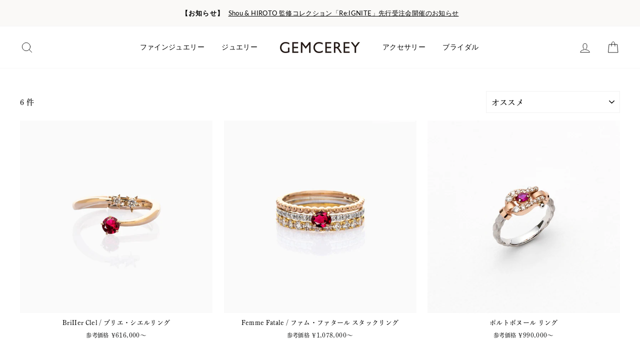

--- FILE ---
content_type: text/html; charset=utf-8
request_url: https://gemcerey.jp/collections/ring/%E3%83%AB%E3%83%93%E3%83%BC
body_size: 28017
content:
<!doctype html>
<html class="no-js" lang="ja">
<head>
  
<!-- Global site tag (gtag.js) - Google Analytics -->
<script async src="https://www.googletagmanager.com/gtag/js?id=G-20M6PP0C4J"></script>
<script>
  window.dataLayer = window.dataLayer || [];
  function gtag(){dataLayer.push(arguments);}
  gtag('js', new Date());

  gtag('config', 'G-20M6PP0C4J');
</script>
  
  
  
  <meta name="google-site-verification" content="Xh7sP5kuN2xiSQXQCh5q6DS82eheXVQquhfAcBcVyIE" />
  <meta name="facebook-domain-verification" content="r6vdbjuiishae87i6861bs5nmjt3dw" />
  
  <meta charset="utf-8">
  <meta http-equiv="X-UA-Compatible" content="IE=edge,chrome=1">


  
  <meta name="viewport" content="width=device-width,initial-scale=1">
  <meta name="theme-color" content="#111111">
  <link rel="canonical" href="https://gemcerey.jp/collections/ring/%e3%83%ab%e3%83%93%e3%83%bc"><link rel="shortcut icon" href="//gemcerey.jp/cdn/shop/files/icon_32x32.png?v=1623647641" type="image/png" /><title>リング
 &ndash; タグ &quot;ルビー&quot;&ndash; GEMCEREY
</title>
<meta property="og:image" content="https://cdn.shopify.com/s/files/1/0465/6519/5926/files/ogp_82ba6df2-1fbc-4cdd-a606-73b0d2c414af.jpg?v=1628214762" /><meta property="og:site_name" content="GEMCEREY">
  <meta property="og:url" content="https://gemcerey.jp/collections/ring/%e3%83%ab%e3%83%93%e3%83%bc">
  <meta property="og:title" content="リング">
  <meta property="og:type" content="website">
  <meta property="og:description" content="1992年創業のピジョンブラッドをはじめとする高品質なルビーを専門に取扱うカスタムオーダーメイドジュエリー専門ショップ。ルビーの他に希少石・ジェムストーンを取扱いも国内最大級。ジェムケリーブランド公式オンラインストア。"><meta property="og:image" content="http://gemcerey.jp/cdn/shop/collections/20201026-201026_061-_WEB_1200x630.jpg?v=1610529390">
  <meta property="og:image:secure_url" content="https://gemcerey.jp/cdn/shop/collections/20201026-201026_061-_WEB_1200x630.jpg?v=1610529390">
  <meta name="twitter:site" content="@">
  <meta name="twitter:card" content="summary_large_image">
  <meta name="twitter:title" content="リング">
  <meta name="twitter:description" content="1992年創業のピジョンブラッドをはじめとする高品質なルビーを専門に取扱うカスタムオーダーメイドジュエリー専門ショップ。ルビーの他に希少石・ジェムストーンを取扱いも国内最大級。ジェムケリーブランド公式オンラインストア。">
<style data-shopify>
  @font-face {
  font-family: Amiri;
  font-weight: 400;
  font-style: normal;
  font-display: swap;
  src: url("//gemcerey.jp/cdn/fonts/amiri/amiri_n4.fee8c3379b68ea3b9c7241a63b8a252071faad52.woff2") format("woff2"),
       url("//gemcerey.jp/cdn/fonts/amiri/amiri_n4.94cde4e18ec8ae53bf8f7240b84e1f76ce23772d.woff") format("woff");
}

  @font-face {
  font-family: Lato;
  font-weight: 400;
  font-style: normal;
  font-display: swap;
  src: url("//gemcerey.jp/cdn/fonts/lato/lato_n4.c3b93d431f0091c8be23185e15c9d1fee1e971c5.woff2") format("woff2"),
       url("//gemcerey.jp/cdn/fonts/lato/lato_n4.d5c00c781efb195594fd2fd4ad04f7882949e327.woff") format("woff");
}

  @font-face {
  font-family: Lato;
  font-weight: 600;
  font-style: normal;
  font-display: swap;
  src: url("//gemcerey.jp/cdn/fonts/lato/lato_n6.38d0e3b23b74a60f769c51d1df73fac96c580d59.woff2") format("woff2"),
       url("//gemcerey.jp/cdn/fonts/lato/lato_n6.3365366161bdcc36a3f97cfbb23954d8c4bf4079.woff") format("woff");
}


</style>
<link href="//gemcerey.jp/cdn/shop/t/24/assets/theme.css?v=142469889364750566251766651711" rel="stylesheet" type="text/css" media="all" />
  
  
  <link rel="stylesheet" href="//gemcerey.jp/cdn/shop/t/24/assets/style.css?v=61565174870760747961766474313"><style data-shopify>
  :root {
    --typeHeaderPrimary: Amiri;
    --typeHeaderFallback: serif;
    --typeHeaderSize: 32px;
    --typeHeaderWeight: 400;
    --typeHeaderLineHeight: 1.5;
    --typeHeaderSpacing: 0.025em;

    --typeBasePrimary:Lato;
    --typeBaseFallback:sans-serif;
    --typeBaseSize: 15px;
    --typeBaseWeight: 400;
    --typeBaseSpacing: 0.025em;
    --typeBaseLineHeight: 1.8;

    --typeCollectionTitle: 15px;

    --iconWeight: 2px;
    --iconLinecaps: round;

    
      --buttonRadius: 50px;
    

    --colorGridOverlayOpacity: 0.0;
  }
}
</style>

  
  <script>
    document.documentElement.className = document.documentElement.className.replace('no-js', 'js');

    window.theme = window.theme || {};
    theme.routes = {
      cart: "/cart",
      cartAdd: "/cart/add.js",
      cartChange: "/cart/change"
    };
    theme.strings = {
      soldOut: "SOLD OUT",
      unavailable: "お取り扱いできません",
      stockLabel: "残り [count] 個",
      willNotShipUntil: "",
      willBeInStockAfter: "",
      waitingForStock: "",
      savePrice: "",
      cartEmpty: "商品がありません",
      cartTermsConfirmation: ""
    };
    theme.settings = {
      dynamicVariantsEnable: true,
      dynamicVariantType: "button",
      cartType: "page",
      moneyFormat: "¥{{amount_no_decimals}}",
      saveType: "percent",
      recentlyViewedEnabled: false,
      predictiveSearch: true,
      predictiveSearchType: "product",
      inventoryThreshold: 8,
      quickView: false,
      themeName: 'Impulse',
      themeVersion: "3.2.3"
    };
  </script>

  <!-- starapps_scripts_start -->
<!-- This code is automatically managed by StarApps Studio -->
<!-- Please contact support@starapps.studio for any help --><!-- starapps_scripts_end -->
  

<script>window.performance && window.performance.mark && window.performance.mark('shopify.content_for_header.start');</script><meta name="google-site-verification" content="Ci5I1pAaaTZHYjnEa1A3GXDqCZZTWWeM5qBWWaCeCi0">
<meta name="google-site-verification" content="b8HThZeakOT95Ohp6Ifd73tP8Y2BniTjgTawzCOJcxQ">
<meta name="facebook-domain-verification" content="dn4mvznjy1eyd0ous046gjfgh0kllf">
<meta id="shopify-digital-wallet" name="shopify-digital-wallet" content="/46565195926/digital_wallets/dialog">
<meta name="shopify-checkout-api-token" content="df326ecb91e417ab990f4ce41810c514">
<link rel="alternate" type="application/atom+xml" title="Feed" href="/collections/ring/%E3%83%AB%E3%83%93%E3%83%BC.atom" />
<link rel="alternate" type="application/json+oembed" href="https://gemcerey.jp/collections/ring/%e3%83%ab%e3%83%93%e3%83%bc.oembed">
<script async="async" src="/checkouts/internal/preloads.js?locale=ja-JP"></script>
<script id="apple-pay-shop-capabilities" type="application/json">{"shopId":46565195926,"countryCode":"JP","currencyCode":"JPY","merchantCapabilities":["supports3DS"],"merchantId":"gid:\/\/shopify\/Shop\/46565195926","merchantName":"GEMCEREY","requiredBillingContactFields":["postalAddress","email","phone"],"requiredShippingContactFields":["postalAddress","email","phone"],"shippingType":"shipping","supportedNetworks":["visa","masterCard","amex","jcb","discover"],"total":{"type":"pending","label":"GEMCEREY","amount":"1.00"},"shopifyPaymentsEnabled":true,"supportsSubscriptions":true}</script>
<script id="shopify-features" type="application/json">{"accessToken":"df326ecb91e417ab990f4ce41810c514","betas":["rich-media-storefront-analytics"],"domain":"gemcerey.jp","predictiveSearch":false,"shopId":46565195926,"locale":"ja"}</script>
<script>var Shopify = Shopify || {};
Shopify.shop = "bijoude.myshopify.com";
Shopify.locale = "ja";
Shopify.currency = {"active":"JPY","rate":"1.0"};
Shopify.country = "JP";
Shopify.theme = {"name":"GEMCEREY-DEFAULT","id":148188823743,"schema_name":"Impulse","schema_version":"3.2.3","theme_store_id":null,"role":"main"};
Shopify.theme.handle = "null";
Shopify.theme.style = {"id":null,"handle":null};
Shopify.cdnHost = "gemcerey.jp/cdn";
Shopify.routes = Shopify.routes || {};
Shopify.routes.root = "/";</script>
<script type="module">!function(o){(o.Shopify=o.Shopify||{}).modules=!0}(window);</script>
<script>!function(o){function n(){var o=[];function n(){o.push(Array.prototype.slice.apply(arguments))}return n.q=o,n}var t=o.Shopify=o.Shopify||{};t.loadFeatures=n(),t.autoloadFeatures=n()}(window);</script>
<script id="shop-js-analytics" type="application/json">{"pageType":"collection"}</script>
<script defer="defer" async type="module" src="//gemcerey.jp/cdn/shopifycloud/shop-js/modules/v2/client.init-shop-cart-sync_PyU3Cxph.ja.esm.js"></script>
<script defer="defer" async type="module" src="//gemcerey.jp/cdn/shopifycloud/shop-js/modules/v2/chunk.common_3XpQ5sgE.esm.js"></script>
<script type="module">
  await import("//gemcerey.jp/cdn/shopifycloud/shop-js/modules/v2/client.init-shop-cart-sync_PyU3Cxph.ja.esm.js");
await import("//gemcerey.jp/cdn/shopifycloud/shop-js/modules/v2/chunk.common_3XpQ5sgE.esm.js");

  window.Shopify.SignInWithShop?.initShopCartSync?.({"fedCMEnabled":true,"windoidEnabled":true});

</script>
<script>(function() {
  var isLoaded = false;
  function asyncLoad() {
    if (isLoaded) return;
    isLoaded = true;
    var urls = ["\/\/d1liekpayvooaz.cloudfront.net\/apps\/customizery\/customizery.js?shop=bijoude.myshopify.com"];
    for (var i = 0; i < urls.length; i++) {
      var s = document.createElement('script');
      s.type = 'text/javascript';
      s.async = true;
      s.src = urls[i];
      var x = document.getElementsByTagName('script')[0];
      x.parentNode.insertBefore(s, x);
    }
  };
  if(window.attachEvent) {
    window.attachEvent('onload', asyncLoad);
  } else {
    window.addEventListener('load', asyncLoad, false);
  }
})();</script>
<script id="__st">var __st={"a":46565195926,"offset":32400,"reqid":"26c4e393-def3-402c-9a35-91ae0acc0d3e-1768906676","pageurl":"gemcerey.jp\/collections\/ring\/%E3%83%AB%E3%83%93%E3%83%BC","u":"d9ce1c15a573","p":"collection","rtyp":"collection","rid":241439932607};</script>
<script>window.ShopifyPaypalV4VisibilityTracking = true;</script>
<script id="captcha-bootstrap">!function(){'use strict';const t='contact',e='account',n='new_comment',o=[[t,t],['blogs',n],['comments',n],[t,'customer']],c=[[e,'customer_login'],[e,'guest_login'],[e,'recover_customer_password'],[e,'create_customer']],r=t=>t.map((([t,e])=>`form[action*='/${t}']:not([data-nocaptcha='true']) input[name='form_type'][value='${e}']`)).join(','),a=t=>()=>t?[...document.querySelectorAll(t)].map((t=>t.form)):[];function s(){const t=[...o],e=r(t);return a(e)}const i='password',u='form_key',d=['recaptcha-v3-token','g-recaptcha-response','h-captcha-response',i],f=()=>{try{return window.sessionStorage}catch{return}},m='__shopify_v',_=t=>t.elements[u];function p(t,e,n=!1){try{const o=window.sessionStorage,c=JSON.parse(o.getItem(e)),{data:r}=function(t){const{data:e,action:n}=t;return t[m]||n?{data:e,action:n}:{data:t,action:n}}(c);for(const[e,n]of Object.entries(r))t.elements[e]&&(t.elements[e].value=n);n&&o.removeItem(e)}catch(o){console.error('form repopulation failed',{error:o})}}const l='form_type',E='cptcha';function T(t){t.dataset[E]=!0}const w=window,h=w.document,L='Shopify',v='ce_forms',y='captcha';let A=!1;((t,e)=>{const n=(g='f06e6c50-85a8-45c8-87d0-21a2b65856fe',I='https://cdn.shopify.com/shopifycloud/storefront-forms-hcaptcha/ce_storefront_forms_captcha_hcaptcha.v1.5.2.iife.js',D={infoText:'hCaptchaによる保護',privacyText:'プライバシー',termsText:'利用規約'},(t,e,n)=>{const o=w[L][v],c=o.bindForm;if(c)return c(t,g,e,D).then(n);var r;o.q.push([[t,g,e,D],n]),r=I,A||(h.body.append(Object.assign(h.createElement('script'),{id:'captcha-provider',async:!0,src:r})),A=!0)});var g,I,D;w[L]=w[L]||{},w[L][v]=w[L][v]||{},w[L][v].q=[],w[L][y]=w[L][y]||{},w[L][y].protect=function(t,e){n(t,void 0,e),T(t)},Object.freeze(w[L][y]),function(t,e,n,w,h,L){const[v,y,A,g]=function(t,e,n){const i=e?o:[],u=t?c:[],d=[...i,...u],f=r(d),m=r(i),_=r(d.filter((([t,e])=>n.includes(e))));return[a(f),a(m),a(_),s()]}(w,h,L),I=t=>{const e=t.target;return e instanceof HTMLFormElement?e:e&&e.form},D=t=>v().includes(t);t.addEventListener('submit',(t=>{const e=I(t);if(!e)return;const n=D(e)&&!e.dataset.hcaptchaBound&&!e.dataset.recaptchaBound,o=_(e),c=g().includes(e)&&(!o||!o.value);(n||c)&&t.preventDefault(),c&&!n&&(function(t){try{if(!f())return;!function(t){const e=f();if(!e)return;const n=_(t);if(!n)return;const o=n.value;o&&e.removeItem(o)}(t);const e=Array.from(Array(32),(()=>Math.random().toString(36)[2])).join('');!function(t,e){_(t)||t.append(Object.assign(document.createElement('input'),{type:'hidden',name:u})),t.elements[u].value=e}(t,e),function(t,e){const n=f();if(!n)return;const o=[...t.querySelectorAll(`input[type='${i}']`)].map((({name:t})=>t)),c=[...d,...o],r={};for(const[a,s]of new FormData(t).entries())c.includes(a)||(r[a]=s);n.setItem(e,JSON.stringify({[m]:1,action:t.action,data:r}))}(t,e)}catch(e){console.error('failed to persist form',e)}}(e),e.submit())}));const S=(t,e)=>{t&&!t.dataset[E]&&(n(t,e.some((e=>e===t))),T(t))};for(const o of['focusin','change'])t.addEventListener(o,(t=>{const e=I(t);D(e)&&S(e,y())}));const B=e.get('form_key'),M=e.get(l),P=B&&M;t.addEventListener('DOMContentLoaded',(()=>{const t=y();if(P)for(const e of t)e.elements[l].value===M&&p(e,B);[...new Set([...A(),...v().filter((t=>'true'===t.dataset.shopifyCaptcha))])].forEach((e=>S(e,t)))}))}(h,new URLSearchParams(w.location.search),n,t,e,['guest_login'])})(!0,!0)}();</script>
<script integrity="sha256-4kQ18oKyAcykRKYeNunJcIwy7WH5gtpwJnB7kiuLZ1E=" data-source-attribution="shopify.loadfeatures" defer="defer" src="//gemcerey.jp/cdn/shopifycloud/storefront/assets/storefront/load_feature-a0a9edcb.js" crossorigin="anonymous"></script>
<script data-source-attribution="shopify.dynamic_checkout.dynamic.init">var Shopify=Shopify||{};Shopify.PaymentButton=Shopify.PaymentButton||{isStorefrontPortableWallets:!0,init:function(){window.Shopify.PaymentButton.init=function(){};var t=document.createElement("script");t.src="https://gemcerey.jp/cdn/shopifycloud/portable-wallets/latest/portable-wallets.ja.js",t.type="module",document.head.appendChild(t)}};
</script>
<script data-source-attribution="shopify.dynamic_checkout.buyer_consent">
  function portableWalletsHideBuyerConsent(e){var t=document.getElementById("shopify-buyer-consent"),n=document.getElementById("shopify-subscription-policy-button");t&&n&&(t.classList.add("hidden"),t.setAttribute("aria-hidden","true"),n.removeEventListener("click",e))}function portableWalletsShowBuyerConsent(e){var t=document.getElementById("shopify-buyer-consent"),n=document.getElementById("shopify-subscription-policy-button");t&&n&&(t.classList.remove("hidden"),t.removeAttribute("aria-hidden"),n.addEventListener("click",e))}window.Shopify?.PaymentButton&&(window.Shopify.PaymentButton.hideBuyerConsent=portableWalletsHideBuyerConsent,window.Shopify.PaymentButton.showBuyerConsent=portableWalletsShowBuyerConsent);
</script>
<script data-source-attribution="shopify.dynamic_checkout.cart.bootstrap">document.addEventListener("DOMContentLoaded",(function(){function t(){return document.querySelector("shopify-accelerated-checkout-cart, shopify-accelerated-checkout")}if(t())Shopify.PaymentButton.init();else{new MutationObserver((function(e,n){t()&&(Shopify.PaymentButton.init(),n.disconnect())})).observe(document.body,{childList:!0,subtree:!0})}}));
</script>
<link id="shopify-accelerated-checkout-styles" rel="stylesheet" media="screen" href="https://gemcerey.jp/cdn/shopifycloud/portable-wallets/latest/accelerated-checkout-backwards-compat.css" crossorigin="anonymous">
<style id="shopify-accelerated-checkout-cart">
        #shopify-buyer-consent {
  margin-top: 1em;
  display: inline-block;
  width: 100%;
}

#shopify-buyer-consent.hidden {
  display: none;
}

#shopify-subscription-policy-button {
  background: none;
  border: none;
  padding: 0;
  text-decoration: underline;
  font-size: inherit;
  cursor: pointer;
}

#shopify-subscription-policy-button::before {
  box-shadow: none;
}

      </style>

<script>window.performance && window.performance.mark && window.performance.mark('shopify.content_for_header.end');</script>

  <script src="//gemcerey.jp/cdn/shop/t/24/assets/vendor-scripts-v6.js" defer="defer"></script>
  


  

  
<link rel="stylesheet" href="//gemcerey.jp/cdn/shop/t/24/assets/jquery-ui.min.css?v=24660252776759608361766474313">
  
<script src="https://code.jquery.com/ui/1.13.0/jquery-ui.min.js" type="text/javascript" defer="defer"></script>
 <script src="//ajax.googleapis.com/ajax/libs/jqueryui/1/i18n/jquery.ui.datepicker-ja.min.js" type="text/javascript" defer="defer"></script>

  <script src="//gemcerey.jp/cdn/shop/t/24/assets/theme.js?v=150491994926431205321766651711" defer="defer"></script>
  
  
  
  <link rel="stylesheet" href="https://use.fontawesome.com/releases/v5.15.2/css/all.css" integrity="sha384-vSIIfh2YWi9wW0r9iZe7RJPrKwp6bG+s9QZMoITbCckVJqGCCRhc+ccxNcdpHuYu" crossorigin="anonymous"><!-- "snippets/hulkcode_common.liquid" was not rendered, the associated app was uninstalled -->
  
    <!-- "snippets/judgeme_core.liquid" was not rendered, the associated app was uninstalled -->
<link href="//gemcerey.jp/cdn/shop/t/24/assets/custom-fields.css?v=170964878729846089311766474313" rel="stylesheet" type="text/css" media="all" />
<script src="//gemcerey.jp/cdn/shop/t/24/assets/custom-fields-widgets.js?v=44072638214127582231766474313" defer="defer"></script>
<!--Gem_Page_Header_Script-->
    


<!--End_Gem_Page_Header_Script-->
  
<script>
  (function(d) {
    var config = {
      kitId: 'ivi5yqa',
      scriptTimeout: 3000,
      async: true
    },
    h=d.documentElement,t=setTimeout(function(){h.className=h.className.replace(/\bwf-loading\b/g,"")+" wf-inactive";},config.scriptTimeout),tk=d.createElement("script"),f=false,s=d.getElementsByTagName("script")[0],a;h.className+=" wf-loading";tk.src='https://use.typekit.net/'+config.kitId+'.js';tk.async=true;tk.onload=tk.onreadystatechange=function(){a=this.readyState;if(f||a&&a!="complete"&&a!="loaded")return;f=true;clearTimeout(t);try{Typekit.load(config)}catch(e){}};s.parentNode.insertBefore(tk,s)
  })(document);
</script>
  
  <!-- LINE Tag Base Code -->
<!-- Do Not Modify -->
<script>
(function(g,d,o){
  g._ltq=g._ltq||[];g._lt=g._lt||function(){g._ltq.push(arguments)};
  var h=location.protocol==='https:'?'https://d.line-scdn.net':'http://d.line-cdn.net';
  var s=d.createElement('script');s.async=1;
  s.src=o||h+'/n/line_tag/public/release/v1/lt.js';
  var t=d.getElementsByTagName('script')[0];t.parentNode.insertBefore(s,t);
    })(window, document);
_lt('init', {
  customerType: 'account',
  tagId: 'f5757c50-2dde-4947-8afc-63694c478f08'
});
_lt('send', 'pv', ['f5757c50-2dde-4947-8afc-63694c478f08']);
</script>
<noscript>
  <img height="1" width="1" style="display:none"
       src="https://tr.line.me/tag.gif?c_t=lap&t_id=f5757c50-2dde-4947-8afc-63694c478f08&e=pv&noscript=1" />
</noscript>
<!-- End LINE Tag Base Code -->

  
<!-- "snippets/weglot_hreftags.liquid" was not rendered, the associated app was uninstalled -->
<!-- "snippets/weglot_switcher.liquid" was not rendered, the associated app was uninstalled -->
  
<script>
!function (w, d, t) {
  w.TiktokAnalyticsObject=t;var ttq=w[t]=w[t]||[];ttq.methods=["page","track","identify","instances","debug","on","off","once","ready","alias","group","enableCookie","disableCookie"],ttq.setAndDefer=function(t,e){t[e]=function(){t.push([e].concat(Array.prototype.slice.call(arguments,0)))}};for(var i=0;i<ttq.methods.length;i++)ttq.setAndDefer(ttq,ttq.methods[i]);ttq.instance=function(t){for(var e=ttq._i[t]||[],n=0;n<ttq.methods.length;n++)ttq.setAndDefer(e,ttq.methods[n]);return e},ttq.load=function(e,n){var i="https://analytics.tiktok.com/i18n/pixel/events.js";ttq._i=ttq._i||{},ttq._i[e]=[],ttq._i[e]._u=i,ttq._t=ttq._t||{},ttq._t[e]=+new Date,ttq._o=ttq._o||{},ttq._o[e]=n||{};var o=document.createElement("script");o.type="text/javascript",o.async=!0,o.src=i+"?sdkid="+e+"&lib="+t;var a=document.getElementsByTagName("script")[0];a.parentNode.insertBefore(o,a)};

  ttq.load('CAFEPVRC77U9MLGRFCR0');
  ttq.page();
}(window, document, 'ttq');
</script>  
<script src="https://cdn.paidy.com/promotional-messaging/general/paidy-upsell-widget.js"defer="defer"></script>

<script src="https://cdn.shopify.com/extensions/7d130b81-2445-42f2-b4a4-905651358e17/wod-preorder-now-28/assets/preorder-now-source.js" type="text/javascript" defer="defer"></script>
<link href="https://cdn.shopify.com/extensions/7d130b81-2445-42f2-b4a4-905651358e17/wod-preorder-now-28/assets/preorder-now-source.css" rel="stylesheet" type="text/css" media="all">
<link href="https://monorail-edge.shopifysvc.com" rel="dns-prefetch">
<script>(function(){if ("sendBeacon" in navigator && "performance" in window) {try {var session_token_from_headers = performance.getEntriesByType('navigation')[0].serverTiming.find(x => x.name == '_s').description;} catch {var session_token_from_headers = undefined;}var session_cookie_matches = document.cookie.match(/_shopify_s=([^;]*)/);var session_token_from_cookie = session_cookie_matches && session_cookie_matches.length === 2 ? session_cookie_matches[1] : "";var session_token = session_token_from_headers || session_token_from_cookie || "";function handle_abandonment_event(e) {var entries = performance.getEntries().filter(function(entry) {return /monorail-edge.shopifysvc.com/.test(entry.name);});if (!window.abandonment_tracked && entries.length === 0) {window.abandonment_tracked = true;var currentMs = Date.now();var navigation_start = performance.timing.navigationStart;var payload = {shop_id: 46565195926,url: window.location.href,navigation_start,duration: currentMs - navigation_start,session_token,page_type: "collection"};window.navigator.sendBeacon("https://monorail-edge.shopifysvc.com/v1/produce", JSON.stringify({schema_id: "online_store_buyer_site_abandonment/1.1",payload: payload,metadata: {event_created_at_ms: currentMs,event_sent_at_ms: currentMs}}));}}window.addEventListener('pagehide', handle_abandonment_event);}}());</script>
<script id="web-pixels-manager-setup">(function e(e,d,r,n,o){if(void 0===o&&(o={}),!Boolean(null===(a=null===(i=window.Shopify)||void 0===i?void 0:i.analytics)||void 0===a?void 0:a.replayQueue)){var i,a;window.Shopify=window.Shopify||{};var t=window.Shopify;t.analytics=t.analytics||{};var s=t.analytics;s.replayQueue=[],s.publish=function(e,d,r){return s.replayQueue.push([e,d,r]),!0};try{self.performance.mark("wpm:start")}catch(e){}var l=function(){var e={modern:/Edge?\/(1{2}[4-9]|1[2-9]\d|[2-9]\d{2}|\d{4,})\.\d+(\.\d+|)|Firefox\/(1{2}[4-9]|1[2-9]\d|[2-9]\d{2}|\d{4,})\.\d+(\.\d+|)|Chrom(ium|e)\/(9{2}|\d{3,})\.\d+(\.\d+|)|(Maci|X1{2}).+ Version\/(15\.\d+|(1[6-9]|[2-9]\d|\d{3,})\.\d+)([,.]\d+|)( \(\w+\)|)( Mobile\/\w+|) Safari\/|Chrome.+OPR\/(9{2}|\d{3,})\.\d+\.\d+|(CPU[ +]OS|iPhone[ +]OS|CPU[ +]iPhone|CPU IPhone OS|CPU iPad OS)[ +]+(15[._]\d+|(1[6-9]|[2-9]\d|\d{3,})[._]\d+)([._]\d+|)|Android:?[ /-](13[3-9]|1[4-9]\d|[2-9]\d{2}|\d{4,})(\.\d+|)(\.\d+|)|Android.+Firefox\/(13[5-9]|1[4-9]\d|[2-9]\d{2}|\d{4,})\.\d+(\.\d+|)|Android.+Chrom(ium|e)\/(13[3-9]|1[4-9]\d|[2-9]\d{2}|\d{4,})\.\d+(\.\d+|)|SamsungBrowser\/([2-9]\d|\d{3,})\.\d+/,legacy:/Edge?\/(1[6-9]|[2-9]\d|\d{3,})\.\d+(\.\d+|)|Firefox\/(5[4-9]|[6-9]\d|\d{3,})\.\d+(\.\d+|)|Chrom(ium|e)\/(5[1-9]|[6-9]\d|\d{3,})\.\d+(\.\d+|)([\d.]+$|.*Safari\/(?![\d.]+ Edge\/[\d.]+$))|(Maci|X1{2}).+ Version\/(10\.\d+|(1[1-9]|[2-9]\d|\d{3,})\.\d+)([,.]\d+|)( \(\w+\)|)( Mobile\/\w+|) Safari\/|Chrome.+OPR\/(3[89]|[4-9]\d|\d{3,})\.\d+\.\d+|(CPU[ +]OS|iPhone[ +]OS|CPU[ +]iPhone|CPU IPhone OS|CPU iPad OS)[ +]+(10[._]\d+|(1[1-9]|[2-9]\d|\d{3,})[._]\d+)([._]\d+|)|Android:?[ /-](13[3-9]|1[4-9]\d|[2-9]\d{2}|\d{4,})(\.\d+|)(\.\d+|)|Mobile Safari.+OPR\/([89]\d|\d{3,})\.\d+\.\d+|Android.+Firefox\/(13[5-9]|1[4-9]\d|[2-9]\d{2}|\d{4,})\.\d+(\.\d+|)|Android.+Chrom(ium|e)\/(13[3-9]|1[4-9]\d|[2-9]\d{2}|\d{4,})\.\d+(\.\d+|)|Android.+(UC? ?Browser|UCWEB|U3)[ /]?(15\.([5-9]|\d{2,})|(1[6-9]|[2-9]\d|\d{3,})\.\d+)\.\d+|SamsungBrowser\/(5\.\d+|([6-9]|\d{2,})\.\d+)|Android.+MQ{2}Browser\/(14(\.(9|\d{2,})|)|(1[5-9]|[2-9]\d|\d{3,})(\.\d+|))(\.\d+|)|K[Aa][Ii]OS\/(3\.\d+|([4-9]|\d{2,})\.\d+)(\.\d+|)/},d=e.modern,r=e.legacy,n=navigator.userAgent;return n.match(d)?"modern":n.match(r)?"legacy":"unknown"}(),u="modern"===l?"modern":"legacy",c=(null!=n?n:{modern:"",legacy:""})[u],f=function(e){return[e.baseUrl,"/wpm","/b",e.hashVersion,"modern"===e.buildTarget?"m":"l",".js"].join("")}({baseUrl:d,hashVersion:r,buildTarget:u}),m=function(e){var d=e.version,r=e.bundleTarget,n=e.surface,o=e.pageUrl,i=e.monorailEndpoint;return{emit:function(e){var a=e.status,t=e.errorMsg,s=(new Date).getTime(),l=JSON.stringify({metadata:{event_sent_at_ms:s},events:[{schema_id:"web_pixels_manager_load/3.1",payload:{version:d,bundle_target:r,page_url:o,status:a,surface:n,error_msg:t},metadata:{event_created_at_ms:s}}]});if(!i)return console&&console.warn&&console.warn("[Web Pixels Manager] No Monorail endpoint provided, skipping logging."),!1;try{return self.navigator.sendBeacon.bind(self.navigator)(i,l)}catch(e){}var u=new XMLHttpRequest;try{return u.open("POST",i,!0),u.setRequestHeader("Content-Type","text/plain"),u.send(l),!0}catch(e){return console&&console.warn&&console.warn("[Web Pixels Manager] Got an unhandled error while logging to Monorail."),!1}}}}({version:r,bundleTarget:l,surface:e.surface,pageUrl:self.location.href,monorailEndpoint:e.monorailEndpoint});try{o.browserTarget=l,function(e){var d=e.src,r=e.async,n=void 0===r||r,o=e.onload,i=e.onerror,a=e.sri,t=e.scriptDataAttributes,s=void 0===t?{}:t,l=document.createElement("script"),u=document.querySelector("head"),c=document.querySelector("body");if(l.async=n,l.src=d,a&&(l.integrity=a,l.crossOrigin="anonymous"),s)for(var f in s)if(Object.prototype.hasOwnProperty.call(s,f))try{l.dataset[f]=s[f]}catch(e){}if(o&&l.addEventListener("load",o),i&&l.addEventListener("error",i),u)u.appendChild(l);else{if(!c)throw new Error("Did not find a head or body element to append the script");c.appendChild(l)}}({src:f,async:!0,onload:function(){if(!function(){var e,d;return Boolean(null===(d=null===(e=window.Shopify)||void 0===e?void 0:e.analytics)||void 0===d?void 0:d.initialized)}()){var d=window.webPixelsManager.init(e)||void 0;if(d){var r=window.Shopify.analytics;r.replayQueue.forEach((function(e){var r=e[0],n=e[1],o=e[2];d.publishCustomEvent(r,n,o)})),r.replayQueue=[],r.publish=d.publishCustomEvent,r.visitor=d.visitor,r.initialized=!0}}},onerror:function(){return m.emit({status:"failed",errorMsg:"".concat(f," has failed to load")})},sri:function(e){var d=/^sha384-[A-Za-z0-9+/=]+$/;return"string"==typeof e&&d.test(e)}(c)?c:"",scriptDataAttributes:o}),m.emit({status:"loading"})}catch(e){m.emit({status:"failed",errorMsg:(null==e?void 0:e.message)||"Unknown error"})}}})({shopId: 46565195926,storefrontBaseUrl: "https://gemcerey.jp",extensionsBaseUrl: "https://extensions.shopifycdn.com/cdn/shopifycloud/web-pixels-manager",monorailEndpoint: "https://monorail-edge.shopifysvc.com/unstable/produce_batch",surface: "storefront-renderer",enabledBetaFlags: ["2dca8a86"],webPixelsConfigList: [{"id":"522289343","configuration":"{\"config\":\"{\\\"pixel_id\\\":\\\"G-20M6PP0C4J\\\",\\\"target_country\\\":\\\"JP\\\",\\\"gtag_events\\\":[{\\\"type\\\":\\\"begin_checkout\\\",\\\"action_label\\\":\\\"G-20M6PP0C4J\\\"},{\\\"type\\\":\\\"search\\\",\\\"action_label\\\":\\\"G-20M6PP0C4J\\\"},{\\\"type\\\":\\\"view_item\\\",\\\"action_label\\\":[\\\"G-20M6PP0C4J\\\",\\\"MC-V9Y1LNSSP9\\\"]},{\\\"type\\\":\\\"purchase\\\",\\\"action_label\\\":[\\\"G-20M6PP0C4J\\\",\\\"MC-V9Y1LNSSP9\\\"]},{\\\"type\\\":\\\"page_view\\\",\\\"action_label\\\":[\\\"G-20M6PP0C4J\\\",\\\"MC-V9Y1LNSSP9\\\"]},{\\\"type\\\":\\\"add_payment_info\\\",\\\"action_label\\\":\\\"G-20M6PP0C4J\\\"},{\\\"type\\\":\\\"add_to_cart\\\",\\\"action_label\\\":\\\"G-20M6PP0C4J\\\"}],\\\"enable_monitoring_mode\\\":false}\"}","eventPayloadVersion":"v1","runtimeContext":"OPEN","scriptVersion":"b2a88bafab3e21179ed38636efcd8a93","type":"APP","apiClientId":1780363,"privacyPurposes":[],"dataSharingAdjustments":{"protectedCustomerApprovalScopes":["read_customer_address","read_customer_email","read_customer_name","read_customer_personal_data","read_customer_phone"]}},{"id":"230228159","configuration":"{\"pixel_id\":\"232601915275405\",\"pixel_type\":\"facebook_pixel\",\"metaapp_system_user_token\":\"-\"}","eventPayloadVersion":"v1","runtimeContext":"OPEN","scriptVersion":"ca16bc87fe92b6042fbaa3acc2fbdaa6","type":"APP","apiClientId":2329312,"privacyPurposes":["ANALYTICS","MARKETING","SALE_OF_DATA"],"dataSharingAdjustments":{"protectedCustomerApprovalScopes":["read_customer_address","read_customer_email","read_customer_name","read_customer_personal_data","read_customer_phone"]}},{"id":"shopify-app-pixel","configuration":"{}","eventPayloadVersion":"v1","runtimeContext":"STRICT","scriptVersion":"0450","apiClientId":"shopify-pixel","type":"APP","privacyPurposes":["ANALYTICS","MARKETING"]},{"id":"shopify-custom-pixel","eventPayloadVersion":"v1","runtimeContext":"LAX","scriptVersion":"0450","apiClientId":"shopify-pixel","type":"CUSTOM","privacyPurposes":["ANALYTICS","MARKETING"]}],isMerchantRequest: false,initData: {"shop":{"name":"GEMCEREY","paymentSettings":{"currencyCode":"JPY"},"myshopifyDomain":"bijoude.myshopify.com","countryCode":"JP","storefrontUrl":"https:\/\/gemcerey.jp"},"customer":null,"cart":null,"checkout":null,"productVariants":[],"purchasingCompany":null},},"https://gemcerey.jp/cdn","fcfee988w5aeb613cpc8e4bc33m6693e112",{"modern":"","legacy":""},{"shopId":"46565195926","storefrontBaseUrl":"https:\/\/gemcerey.jp","extensionBaseUrl":"https:\/\/extensions.shopifycdn.com\/cdn\/shopifycloud\/web-pixels-manager","surface":"storefront-renderer","enabledBetaFlags":"[\"2dca8a86\"]","isMerchantRequest":"false","hashVersion":"fcfee988w5aeb613cpc8e4bc33m6693e112","publish":"custom","events":"[[\"page_viewed\",{}],[\"collection_viewed\",{\"collection\":{\"id\":\"241439932607\",\"title\":\"リング\",\"productVariants\":[{\"price\":{\"amount\":616000.0,\"currencyCode\":\"JPY\"},\"product\":{\"title\":\"BriIIer Clel \/ ブリエ・シエルリング\",\"vendor\":\"Bijoude\",\"id\":\"5691177959574\",\"untranslatedTitle\":\"BriIIer Clel \/ ブリエ・シエルリング\",\"url\":\"\/products\/briiier-clel\",\"type\":\"オーダーメイド\"},\"id\":\"43643820507327\",\"image\":{\"src\":\"\/\/gemcerey.jp\/cdn\/shop\/files\/05fb72be2a1ed0f0e85373cd653fbcfc-_1.jpg?v=1724817465\"},\"sku\":\"AM04\",\"title\":\"Default Title\",\"untranslatedTitle\":\"Default Title\"},{\"price\":{\"amount\":1078000.0,\"currencyCode\":\"JPY\"},\"product\":{\"title\":\"Femme Fatale \/ ファム・ファタール スタックリング\",\"vendor\":\"Bijoude\",\"id\":\"6191102329023\",\"untranslatedTitle\":\"Femme Fatale \/ ファム・ファタール スタックリング\",\"url\":\"\/products\/femme-fatale-ring\",\"type\":\"オーダーメイド\"},\"id\":\"43643824505023\",\"image\":{\"src\":\"\/\/gemcerey.jp\/cdn\/shop\/files\/DSC06599-Edit-_1_83c4d044-b417-42f5-82a4-10ea0cec6d88.jpg?v=1724808431\"},\"sku\":\"RB0021-AR-17\",\"title\":\"Default Title\",\"untranslatedTitle\":\"Default Title\"},{\"price\":{\"amount\":990000.0,\"currencyCode\":\"JPY\"},\"product\":{\"title\":\"ポルトボヌール リング\",\"vendor\":\"GEMCEREY\",\"id\":\"8020622049471\",\"untranslatedTitle\":\"ポルトボヌール リング\",\"url\":\"\/products\/porte-bonheur-ring\",\"type\":\"オーダーメイド\"},\"id\":\"43863971168447\",\"image\":{\"src\":\"\/\/gemcerey.jp\/cdn\/shop\/files\/k18-ring-pg-rb-03.jpg?v=1733317230\"},\"sku\":\"GM12L\",\"title\":\"Default Title\",\"untranslatedTitle\":\"Default Title\"},{\"price\":{\"amount\":25300.0,\"currencyCode\":\"JPY\"},\"product\":{\"title\":\"ポルトボヌール プティ ピンクゴールド リング\",\"vendor\":\"GEMCEREY\",\"id\":\"8021073264831\",\"untranslatedTitle\":\"ポルトボヌール プティ ピンクゴールド リング\",\"url\":\"\/products\/porte-bonheur-petit-ring\",\"type\":\"アクセサリー\"},\"id\":\"43875665084607\",\"image\":{\"src\":\"\/\/gemcerey.jp\/cdn\/shop\/files\/ring-pg-rb-03.jpg?v=1733365411\"},\"sku\":\"A09420006-PG-SR-7\",\"title\":\"シンセティックルビー \/ 7号\",\"untranslatedTitle\":\"シンセティックルビー \/ 7号\"},{\"price\":{\"amount\":25300.0,\"currencyCode\":\"JPY\"},\"product\":{\"title\":\"ポルトボヌール プティ ブラック リング\",\"vendor\":\"GEMCEREY\",\"id\":\"8023029252287\",\"untranslatedTitle\":\"ポルトボヌール プティ ブラック リング\",\"url\":\"\/products\/porte-bonheur-petit-black-ring\",\"type\":\"アクセサリー\"},\"id\":\"43875739631807\",\"image\":{\"src\":\"\/\/gemcerey.jp\/cdn\/shop\/files\/ring-bk-rb-03.jpg?v=1733365410\"},\"sku\":\"A09420006-BK-SR-7\",\"title\":\"シンセティックルビー \/ 7号\",\"untranslatedTitle\":\"シンセティックルビー \/ 7号\"},{\"price\":{\"amount\":737000.0,\"currencyCode\":\"JPY\"},\"product\":{\"title\":\"ソア K18ピンクゴールドリング\",\"vendor\":\"GEMCEREY\",\"id\":\"8121788203199\",\"untranslatedTitle\":\"ソア K18ピンクゴールドリング\",\"url\":\"\/products\/soi-k18-ring\",\"type\":\"オーダーメイド\"},\"id\":\"44262546276543\",\"image\":{\"src\":\"\/\/gemcerey.jp\/cdn\/shop\/files\/7243b2add9137011b6e83416995596f8_38248bbe-dc29-4af4-9567-b153eb427109.jpg?v=1748580772\"},\"sku\":null,\"title\":\"Default Title\",\"untranslatedTitle\":\"Default Title\"}]}}]]"});</script><script>
  window.ShopifyAnalytics = window.ShopifyAnalytics || {};
  window.ShopifyAnalytics.meta = window.ShopifyAnalytics.meta || {};
  window.ShopifyAnalytics.meta.currency = 'JPY';
  var meta = {"products":[{"id":5691177959574,"gid":"gid:\/\/shopify\/Product\/5691177959574","vendor":"Bijoude","type":"オーダーメイド","handle":"briiier-clel","variants":[{"id":43643820507327,"price":61600000,"name":"BriIIer Clel \/ ブリエ・シエルリング","public_title":null,"sku":"AM04"}],"remote":false},{"id":6191102329023,"gid":"gid:\/\/shopify\/Product\/6191102329023","vendor":"Bijoude","type":"オーダーメイド","handle":"femme-fatale-ring","variants":[{"id":43643824505023,"price":107800000,"name":"Femme Fatale \/ ファム・ファタール スタックリング","public_title":null,"sku":"RB0021-AR-17"}],"remote":false},{"id":8020622049471,"gid":"gid:\/\/shopify\/Product\/8020622049471","vendor":"GEMCEREY","type":"オーダーメイド","handle":"porte-bonheur-ring","variants":[{"id":43863971168447,"price":99000000,"name":"ポルトボヌール リング","public_title":null,"sku":"GM12L"}],"remote":false},{"id":8021073264831,"gid":"gid:\/\/shopify\/Product\/8021073264831","vendor":"GEMCEREY","type":"アクセサリー","handle":"porte-bonheur-petit-ring","variants":[{"id":43875665084607,"price":2530000,"name":"ポルトボヌール プティ ピンクゴールド リング - シンセティックルビー \/ 7号","public_title":"シンセティックルビー \/ 7号","sku":"A09420006-PG-SR-7"},{"id":43875665117375,"price":2530000,"name":"ポルトボヌール プティ ピンクゴールド リング - シンセティックルビー \/ 9号","public_title":"シンセティックルビー \/ 9号","sku":"A09420006-PG-SR-9"},{"id":43875665150143,"price":2530000,"name":"ポルトボヌール プティ ピンクゴールド リング - シンセティックルビー \/ 11号","public_title":"シンセティックルビー \/ 11号","sku":"A09420006-PG-SR-11"},{"id":43875665182911,"price":2530000,"name":"ポルトボヌール プティ ピンクゴールド リング - シンセティックルビー \/ 13号","public_title":"シンセティックルビー \/ 13号","sku":"A09420006-PG-SR-13"},{"id":43875665215679,"price":2530000,"name":"ポルトボヌール プティ ピンクゴールド リング - シンセティックルビー \/ 15号","public_title":"シンセティックルビー \/ 15号","sku":"A09420006-PG-SR-15"},{"id":43875665248447,"price":2530000,"name":"ポルトボヌール プティ ピンクゴールド リング - シンセティックルビー \/ 17号","public_title":"シンセティックルビー \/ 17号","sku":"A09420006-PG-SR-17"},{"id":43875665281215,"price":2530000,"name":"ポルトボヌール プティ ピンクゴールド リング - シンセティックルビー \/ 19号","public_title":"シンセティックルビー \/ 19号","sku":"A09420006-PG-SR-19"},{"id":43875665313983,"price":2530000,"name":"ポルトボヌール プティ ピンクゴールド リング - シンセティックルビー \/ 21号","public_title":"シンセティックルビー \/ 21号","sku":"A09420006-PG-SR-21"},{"id":43875665346751,"price":2530000,"name":"ポルトボヌール プティ ピンクゴールド リング - キュービックジルコニア \/ 7号","public_title":"キュービックジルコニア \/ 7号","sku":"A09420006-PG-CZ-7"},{"id":43875665379519,"price":2530000,"name":"ポルトボヌール プティ ピンクゴールド リング - キュービックジルコニア \/ 9号","public_title":"キュービックジルコニア \/ 9号","sku":"A09420006-PG-CZ-9"},{"id":43875665412287,"price":2530000,"name":"ポルトボヌール プティ ピンクゴールド リング - キュービックジルコニア \/ 11号","public_title":"キュービックジルコニア \/ 11号","sku":"A09420006-PG-CZ-11"},{"id":43875665445055,"price":2530000,"name":"ポルトボヌール プティ ピンクゴールド リング - キュービックジルコニア \/ 13号","public_title":"キュービックジルコニア \/ 13号","sku":"A09420006-PG-CZ-13"},{"id":43875665477823,"price":2530000,"name":"ポルトボヌール プティ ピンクゴールド リング - キュービックジルコニア \/ 15号","public_title":"キュービックジルコニア \/ 15号","sku":"A09420006-PG-CZ-15"},{"id":43875665510591,"price":2530000,"name":"ポルトボヌール プティ ピンクゴールド リング - キュービックジルコニア \/ 17号","public_title":"キュービックジルコニア \/ 17号","sku":"A09420006-PG-CZ-17"},{"id":43875665543359,"price":2530000,"name":"ポルトボヌール プティ ピンクゴールド リング - キュービックジルコニア \/ 19号","public_title":"キュービックジルコニア \/ 19号","sku":"A09420006-PG-CZ-19"},{"id":43875665576127,"price":2530000,"name":"ポルトボヌール プティ ピンクゴールド リング - キュービックジルコニア \/ 21号","public_title":"キュービックジルコニア \/ 21号","sku":"A09420006-PG-CZ-21"},{"id":43875665608895,"price":23100000,"name":"ポルトボヌール プティ ピンクゴールド リング - ルビー \/ 7号","public_title":"ルビー \/ 7号","sku":"A09420006-PG-RB-7"},{"id":43875665641663,"price":23100000,"name":"ポルトボヌール プティ ピンクゴールド リング - ルビー \/ 9号","public_title":"ルビー \/ 9号","sku":"A09420006-PG-RB-9"},{"id":43875665674431,"price":23100000,"name":"ポルトボヌール プティ ピンクゴールド リング - ルビー \/ 11号","public_title":"ルビー \/ 11号","sku":"A09420006-PG-RB-11"},{"id":43875665707199,"price":23100000,"name":"ポルトボヌール プティ ピンクゴールド リング - ルビー \/ 13号","public_title":"ルビー \/ 13号","sku":"A09420006-PG-RB-13"},{"id":43875665739967,"price":23210000,"name":"ポルトボヌール プティ ピンクゴールド リング - ルビー \/ 15号","public_title":"ルビー \/ 15号","sku":"A09420006-PG-RB-15"},{"id":43875665772735,"price":23210000,"name":"ポルトボヌール プティ ピンクゴールド リング - ルビー \/ 17号","public_title":"ルビー \/ 17号","sku":"A09420006-PG-RB-17"},{"id":43875665805503,"price":23210000,"name":"ポルトボヌール プティ ピンクゴールド リング - ルビー \/ 19号","public_title":"ルビー \/ 19号","sku":"A09420006-PG-RB-19"},{"id":43875665838271,"price":23210000,"name":"ポルトボヌール プティ ピンクゴールド リング - ルビー \/ 21号","public_title":"ルビー \/ 21号","sku":"A09420006-PG-RB-21"},{"id":43875665871039,"price":19470000,"name":"ポルトボヌール プティ ピンクゴールド リング - ダイヤモンド \/ 7号","public_title":"ダイヤモンド \/ 7号","sku":"A09420006-PG-DD-7"},{"id":43875665903807,"price":19470000,"name":"ポルトボヌール プティ ピンクゴールド リング - ダイヤモンド \/ 9号","public_title":"ダイヤモンド \/ 9号","sku":"A09420006-PG-DD-9"},{"id":43875665936575,"price":19470000,"name":"ポルトボヌール プティ ピンクゴールド リング - ダイヤモンド \/ 11号","public_title":"ダイヤモンド \/ 11号","sku":"A09420006-PG-DD-11"},{"id":43875665969343,"price":19470000,"name":"ポルトボヌール プティ ピンクゴールド リング - ダイヤモンド \/ 13号","public_title":"ダイヤモンド \/ 13号","sku":"A09420006-PG-DD-13"},{"id":43875666002111,"price":19580000,"name":"ポルトボヌール プティ ピンクゴールド リング - ダイヤモンド \/ 15号","public_title":"ダイヤモンド \/ 15号","sku":"A09420006-PG-DD-15"},{"id":43875666034879,"price":19580000,"name":"ポルトボヌール プティ ピンクゴールド リング - ダイヤモンド \/ 17号","public_title":"ダイヤモンド \/ 17号","sku":"A09420006-PG-DD-17"},{"id":43875666067647,"price":19580000,"name":"ポルトボヌール プティ ピンクゴールド リング - ダイヤモンド \/ 19号","public_title":"ダイヤモンド \/ 19号","sku":"A09420006-PG-DD-19"},{"id":43875666100415,"price":19580000,"name":"ポルトボヌール プティ ピンクゴールド リング - ダイヤモンド \/ 21号","public_title":"ダイヤモンド \/ 21号","sku":"A09420006-PG-DD-21"}],"remote":false},{"id":8023029252287,"gid":"gid:\/\/shopify\/Product\/8023029252287","vendor":"GEMCEREY","type":"アクセサリー","handle":"porte-bonheur-petit-black-ring","variants":[{"id":43875739631807,"price":2530000,"name":"ポルトボヌール プティ ブラック リング - シンセティックルビー \/ 7号","public_title":"シンセティックルビー \/ 7号","sku":"A09420006-BK-SR-7"},{"id":43875739664575,"price":2530000,"name":"ポルトボヌール プティ ブラック リング - シンセティックルビー \/ 9号","public_title":"シンセティックルビー \/ 9号","sku":"A09420006-BK-SR-9"},{"id":43875739697343,"price":2530000,"name":"ポルトボヌール プティ ブラック リング - シンセティックルビー \/ 11号","public_title":"シンセティックルビー \/ 11号","sku":"A09420006-BK-SR-11"},{"id":43875739730111,"price":2530000,"name":"ポルトボヌール プティ ブラック リング - シンセティックルビー \/ 13号","public_title":"シンセティックルビー \/ 13号","sku":"A09420006-BK-SR-13"},{"id":43875739762879,"price":2530000,"name":"ポルトボヌール プティ ブラック リング - シンセティックルビー \/ 15号","public_title":"シンセティックルビー \/ 15号","sku":"A09420006-BK-SR-15"},{"id":43875739795647,"price":2530000,"name":"ポルトボヌール プティ ブラック リング - シンセティックルビー \/ 17号","public_title":"シンセティックルビー \/ 17号","sku":"A09420006-BK-SR-17"},{"id":43875739828415,"price":2530000,"name":"ポルトボヌール プティ ブラック リング - シンセティックルビー \/ 19号","public_title":"シンセティックルビー \/ 19号","sku":"A09420006-BK-SR-19"},{"id":43875739861183,"price":2530000,"name":"ポルトボヌール プティ ブラック リング - シンセティックルビー \/ 21号","public_title":"シンセティックルビー \/ 21号","sku":"A09420006-BK-SR-21"},{"id":43875739893951,"price":2530000,"name":"ポルトボヌール プティ ブラック リング - キュービックジルコニア \/ 7号","public_title":"キュービックジルコニア \/ 7号","sku":"A09420006-BK-CZ-7"},{"id":43875739926719,"price":2530000,"name":"ポルトボヌール プティ ブラック リング - キュービックジルコニア \/ 9号","public_title":"キュービックジルコニア \/ 9号","sku":"A09420006-BK-CZ-9"},{"id":43875739959487,"price":2530000,"name":"ポルトボヌール プティ ブラック リング - キュービックジルコニア \/ 11号","public_title":"キュービックジルコニア \/ 11号","sku":"A09420006-BK-CZ-11"},{"id":43875739992255,"price":2530000,"name":"ポルトボヌール プティ ブラック リング - キュービックジルコニア \/ 13号","public_title":"キュービックジルコニア \/ 13号","sku":"A09420006-BK-CZ-13"},{"id":43875740025023,"price":2530000,"name":"ポルトボヌール プティ ブラック リング - キュービックジルコニア \/ 15号","public_title":"キュービックジルコニア \/ 15号","sku":"A09420006-BK-CZ-15"},{"id":43875740057791,"price":2530000,"name":"ポルトボヌール プティ ブラック リング - キュービックジルコニア \/ 17号","public_title":"キュービックジルコニア \/ 17号","sku":"A09420006-BK-CZ-17"},{"id":43875740090559,"price":2530000,"name":"ポルトボヌール プティ ブラック リング - キュービックジルコニア \/ 19号","public_title":"キュービックジルコニア \/ 19号","sku":"A09420006-BK-CZ-19"},{"id":43875740123327,"price":2530000,"name":"ポルトボヌール プティ ブラック リング - キュービックジルコニア \/ 21号","public_title":"キュービックジルコニア \/ 21号","sku":"A09420006-BK-CZ-21"},{"id":43875740156095,"price":23100000,"name":"ポルトボヌール プティ ブラック リング - ルビー \/ 7号","public_title":"ルビー \/ 7号","sku":"A09420006-BK-RB-7"},{"id":43875740188863,"price":23100000,"name":"ポルトボヌール プティ ブラック リング - ルビー \/ 9号","public_title":"ルビー \/ 9号","sku":"A09420006-BK-RB-9"},{"id":43875740221631,"price":23100000,"name":"ポルトボヌール プティ ブラック リング - ルビー \/ 11号","public_title":"ルビー \/ 11号","sku":"A09420006-BK-RB-11"},{"id":43875740254399,"price":23100000,"name":"ポルトボヌール プティ ブラック リング - ルビー \/ 13号","public_title":"ルビー \/ 13号","sku":"A09420006-BK-RB-13"},{"id":43875740287167,"price":23210000,"name":"ポルトボヌール プティ ブラック リング - ルビー \/ 15号","public_title":"ルビー \/ 15号","sku":"A09420006-BK-RB-15"},{"id":43875740319935,"price":23210000,"name":"ポルトボヌール プティ ブラック リング - ルビー \/ 17号","public_title":"ルビー \/ 17号","sku":"A09420006-BK-RB-17"},{"id":43875740352703,"price":23210000,"name":"ポルトボヌール プティ ブラック リング - ルビー \/ 19号","public_title":"ルビー \/ 19号","sku":"A09420006-BK-RB-19"},{"id":43875740385471,"price":23210000,"name":"ポルトボヌール プティ ブラック リング - ルビー \/ 21号","public_title":"ルビー \/ 21号","sku":"A09420006-BK-RB-21"},{"id":43875740418239,"price":19470000,"name":"ポルトボヌール プティ ブラック リング - ダイヤモンド \/ 7号","public_title":"ダイヤモンド \/ 7号","sku":"A09420006-BK-DD-7"},{"id":43875740451007,"price":19470000,"name":"ポルトボヌール プティ ブラック リング - ダイヤモンド \/ 9号","public_title":"ダイヤモンド \/ 9号","sku":"A09420006-BK-DD-9"},{"id":43875740483775,"price":19470000,"name":"ポルトボヌール プティ ブラック リング - ダイヤモンド \/ 11号","public_title":"ダイヤモンド \/ 11号","sku":"A09420006-BK-DD-11"},{"id":43875740516543,"price":19470000,"name":"ポルトボヌール プティ ブラック リング - ダイヤモンド \/ 13号","public_title":"ダイヤモンド \/ 13号","sku":"A09420006-BK-DD-13"},{"id":43875740549311,"price":19580000,"name":"ポルトボヌール プティ ブラック リング - ダイヤモンド \/ 15号","public_title":"ダイヤモンド \/ 15号","sku":"A09420006-BK-DD-15"},{"id":43875740582079,"price":19580000,"name":"ポルトボヌール プティ ブラック リング - ダイヤモンド \/ 17号","public_title":"ダイヤモンド \/ 17号","sku":"A09420006-BK-DD-17"},{"id":43875740614847,"price":19580000,"name":"ポルトボヌール プティ ブラック リング - ダイヤモンド \/ 19号","public_title":"ダイヤモンド \/ 19号","sku":"A09420006-BK-DD-19"},{"id":43875740647615,"price":19580000,"name":"ポルトボヌール プティ ブラック リング - ダイヤモンド \/ 21号","public_title":"ダイヤモンド \/ 21号","sku":"A09420006-BK-DD-21"}],"remote":false},{"id":8121788203199,"gid":"gid:\/\/shopify\/Product\/8121788203199","vendor":"GEMCEREY","type":"オーダーメイド","handle":"soi-k18-ring","variants":[{"id":44262546276543,"price":73700000,"name":"ソア K18ピンクゴールドリング","public_title":null,"sku":null}],"remote":false}],"page":{"pageType":"collection","resourceType":"collection","resourceId":241439932607,"requestId":"26c4e393-def3-402c-9a35-91ae0acc0d3e-1768906676"}};
  for (var attr in meta) {
    window.ShopifyAnalytics.meta[attr] = meta[attr];
  }
</script>
<script class="analytics">
  (function () {
    var customDocumentWrite = function(content) {
      var jquery = null;

      if (window.jQuery) {
        jquery = window.jQuery;
      } else if (window.Checkout && window.Checkout.$) {
        jquery = window.Checkout.$;
      }

      if (jquery) {
        jquery('body').append(content);
      }
    };

    var hasLoggedConversion = function(token) {
      if (token) {
        return document.cookie.indexOf('loggedConversion=' + token) !== -1;
      }
      return false;
    }

    var setCookieIfConversion = function(token) {
      if (token) {
        var twoMonthsFromNow = new Date(Date.now());
        twoMonthsFromNow.setMonth(twoMonthsFromNow.getMonth() + 2);

        document.cookie = 'loggedConversion=' + token + '; expires=' + twoMonthsFromNow;
      }
    }

    var trekkie = window.ShopifyAnalytics.lib = window.trekkie = window.trekkie || [];
    if (trekkie.integrations) {
      return;
    }
    trekkie.methods = [
      'identify',
      'page',
      'ready',
      'track',
      'trackForm',
      'trackLink'
    ];
    trekkie.factory = function(method) {
      return function() {
        var args = Array.prototype.slice.call(arguments);
        args.unshift(method);
        trekkie.push(args);
        return trekkie;
      };
    };
    for (var i = 0; i < trekkie.methods.length; i++) {
      var key = trekkie.methods[i];
      trekkie[key] = trekkie.factory(key);
    }
    trekkie.load = function(config) {
      trekkie.config = config || {};
      trekkie.config.initialDocumentCookie = document.cookie;
      var first = document.getElementsByTagName('script')[0];
      var script = document.createElement('script');
      script.type = 'text/javascript';
      script.onerror = function(e) {
        var scriptFallback = document.createElement('script');
        scriptFallback.type = 'text/javascript';
        scriptFallback.onerror = function(error) {
                var Monorail = {
      produce: function produce(monorailDomain, schemaId, payload) {
        var currentMs = new Date().getTime();
        var event = {
          schema_id: schemaId,
          payload: payload,
          metadata: {
            event_created_at_ms: currentMs,
            event_sent_at_ms: currentMs
          }
        };
        return Monorail.sendRequest("https://" + monorailDomain + "/v1/produce", JSON.stringify(event));
      },
      sendRequest: function sendRequest(endpointUrl, payload) {
        // Try the sendBeacon API
        if (window && window.navigator && typeof window.navigator.sendBeacon === 'function' && typeof window.Blob === 'function' && !Monorail.isIos12()) {
          var blobData = new window.Blob([payload], {
            type: 'text/plain'
          });

          if (window.navigator.sendBeacon(endpointUrl, blobData)) {
            return true;
          } // sendBeacon was not successful

        } // XHR beacon

        var xhr = new XMLHttpRequest();

        try {
          xhr.open('POST', endpointUrl);
          xhr.setRequestHeader('Content-Type', 'text/plain');
          xhr.send(payload);
        } catch (e) {
          console.log(e);
        }

        return false;
      },
      isIos12: function isIos12() {
        return window.navigator.userAgent.lastIndexOf('iPhone; CPU iPhone OS 12_') !== -1 || window.navigator.userAgent.lastIndexOf('iPad; CPU OS 12_') !== -1;
      }
    };
    Monorail.produce('monorail-edge.shopifysvc.com',
      'trekkie_storefront_load_errors/1.1',
      {shop_id: 46565195926,
      theme_id: 148188823743,
      app_name: "storefront",
      context_url: window.location.href,
      source_url: "//gemcerey.jp/cdn/s/trekkie.storefront.cd680fe47e6c39ca5d5df5f0a32d569bc48c0f27.min.js"});

        };
        scriptFallback.async = true;
        scriptFallback.src = '//gemcerey.jp/cdn/s/trekkie.storefront.cd680fe47e6c39ca5d5df5f0a32d569bc48c0f27.min.js';
        first.parentNode.insertBefore(scriptFallback, first);
      };
      script.async = true;
      script.src = '//gemcerey.jp/cdn/s/trekkie.storefront.cd680fe47e6c39ca5d5df5f0a32d569bc48c0f27.min.js';
      first.parentNode.insertBefore(script, first);
    };
    trekkie.load(
      {"Trekkie":{"appName":"storefront","development":false,"defaultAttributes":{"shopId":46565195926,"isMerchantRequest":null,"themeId":148188823743,"themeCityHash":"1757676733220442101","contentLanguage":"ja","currency":"JPY","eventMetadataId":"6f3773a3-f2e1-41bc-ae6e-13bbbaf48e72"},"isServerSideCookieWritingEnabled":true,"monorailRegion":"shop_domain","enabledBetaFlags":["65f19447"]},"Session Attribution":{},"S2S":{"facebookCapiEnabled":true,"source":"trekkie-storefront-renderer","apiClientId":580111}}
    );

    var loaded = false;
    trekkie.ready(function() {
      if (loaded) return;
      loaded = true;

      window.ShopifyAnalytics.lib = window.trekkie;

      var originalDocumentWrite = document.write;
      document.write = customDocumentWrite;
      try { window.ShopifyAnalytics.merchantGoogleAnalytics.call(this); } catch(error) {};
      document.write = originalDocumentWrite;

      window.ShopifyAnalytics.lib.page(null,{"pageType":"collection","resourceType":"collection","resourceId":241439932607,"requestId":"26c4e393-def3-402c-9a35-91ae0acc0d3e-1768906676","shopifyEmitted":true});

      var match = window.location.pathname.match(/checkouts\/(.+)\/(thank_you|post_purchase)/)
      var token = match? match[1]: undefined;
      if (!hasLoggedConversion(token)) {
        setCookieIfConversion(token);
        window.ShopifyAnalytics.lib.track("Viewed Product Category",{"currency":"JPY","category":"Collection: ring","collectionName":"ring","collectionId":241439932607,"nonInteraction":true},undefined,undefined,{"shopifyEmitted":true});
      }
    });


        var eventsListenerScript = document.createElement('script');
        eventsListenerScript.async = true;
        eventsListenerScript.src = "//gemcerey.jp/cdn/shopifycloud/storefront/assets/shop_events_listener-3da45d37.js";
        document.getElementsByTagName('head')[0].appendChild(eventsListenerScript);

})();</script>
  <script>
  if (!window.ga || (window.ga && typeof window.ga !== 'function')) {
    window.ga = function ga() {
      (window.ga.q = window.ga.q || []).push(arguments);
      if (window.Shopify && window.Shopify.analytics && typeof window.Shopify.analytics.publish === 'function') {
        window.Shopify.analytics.publish("ga_stub_called", {}, {sendTo: "google_osp_migration"});
      }
      console.error("Shopify's Google Analytics stub called with:", Array.from(arguments), "\nSee https://help.shopify.com/manual/promoting-marketing/pixels/pixel-migration#google for more information.");
    };
    if (window.Shopify && window.Shopify.analytics && typeof window.Shopify.analytics.publish === 'function') {
      window.Shopify.analytics.publish("ga_stub_initialized", {}, {sendTo: "google_osp_migration"});
    }
  }
</script>
<script
  defer
  src="https://gemcerey.jp/cdn/shopifycloud/perf-kit/shopify-perf-kit-3.0.4.min.js"
  data-application="storefront-renderer"
  data-shop-id="46565195926"
  data-render-region="gcp-us-central1"
  data-page-type="collection"
  data-theme-instance-id="148188823743"
  data-theme-name="Impulse"
  data-theme-version="3.2.3"
  data-monorail-region="shop_domain"
  data-resource-timing-sampling-rate="10"
  data-shs="true"
  data-shs-beacon="true"
  data-shs-export-with-fetch="true"
  data-shs-logs-sample-rate="1"
  data-shs-beacon-endpoint="https://gemcerey.jp/api/collect"
></script>
</head>

<body class="template-collection" data-center-text="true" data-button_style="round" data-type_header_capitalize="false" data-type_headers_align_text="true" data-type_product_capitalize="true" data-swatch_style="round">

  
  <a class="in-page-link visually-hidden skip-link" href="#MainContent">コンテンツにスキップする</a>

  <div id="PageContainer" class="page-container">
    <div class="transition-body">

    <div id="shopify-section-header" class="shopify-section">




<div id="NavDrawer" class="drawer drawer--left">
  <div class="drawer__contents">
    <div class="drawer__fixed-header drawer__fixed-header--full">
      <div class="drawer__header drawer__header--full appear-animation appear-delay-1">
        <div class="h2 drawer__title">
        </div>
        <div class="drawer__close">
          <button type="button" class="drawer__close-button js-drawer-close">
            <svg aria-hidden="true" focusable="false" role="presentation" class="icon icon-close" viewBox="0 0 64 64"><path d="M19 17.61l27.12 27.13m0-27.12L19 44.74"/></svg>
            <span class="icon__fallback-text">メニューを閉じる</span>
          </button>
        </div>
      </div>
    </div>
    <div class="drawer__scrollable">
      <ul class="mobile-nav mobile-nav--heading-style" role="navigation" aria-label="Primary">
        


          <li class="mobile-nav__item appear-animation appear-delay-2">
            
              <div class="mobile-nav__has-sublist">
                
                  <a href="/collections/order"
                    class="mobile-nav__link mobile-nav__link--top-level"
                    id="Label-collections-order1"
                    >
                    ファインジュエリー
                  </a>
                  <div class="mobile-nav__toggle">
                    <button type="button"
                      aria-controls="Linklist-collections-order1"
                      
                      class="collapsible-trigger collapsible--auto-height ">
                      <span class="collapsible-trigger__icon collapsible-trigger__icon--open" role="presentation">
  <svg aria-hidden="true" focusable="false" role="presentation" class="icon icon--wide icon-chevron-down" viewBox="0 0 28 16"><path d="M1.57 1.59l12.76 12.77L27.1 1.59" stroke-width="2" stroke="#000" fill="none" fill-rule="evenodd"/></svg>
</span>

                    </button>
                  </div>
                
              </div>
            

            
              <div id="Linklist-collections-order1"
                class="mobile-nav__sublist collapsible-content collapsible-content--all "
                aria-labelledby="Label-collections-order1"
                >
                <div class="collapsible-content__inner">
                  <ul class="mobile-nav__sublist">
                    


                      <li class="mobile-nav__item">
                        <div class="mobile-nav__child-item">
                          
                            <a href="/collections/order/%E3%83%8D%E3%83%83%E3%82%AF%E3%83%AC%E3%82%B9"
                              class="mobile-nav__link"
                              id="Sublabel-collections-order-e3-83-8d-e3-83-83-e3-82-af-e3-83-ac-e3-82-b91"
                              >
                              ネックレス
                            </a>
                          
                          
                        </div>

                        
                      </li>
                    


                      <li class="mobile-nav__item">
                        <div class="mobile-nav__child-item">
                          
                            <a href="/collections/order/%E3%83%AA%E3%83%B3%E3%82%B0"
                              class="mobile-nav__link"
                              id="Sublabel-collections-order-e3-83-aa-e3-83-b3-e3-82-b02"
                              >
                              リング
                            </a>
                          
                          
                        </div>

                        
                      </li>
                    


                      <li class="mobile-nav__item">
                        <div class="mobile-nav__child-item">
                          
                            <a href="/collections/order/%E3%83%94%E3%82%A2%E3%82%B9"
                              class="mobile-nav__link"
                              id="Sublabel-collections-order-e3-83-94-e3-82-a2-e3-82-b93"
                              >
                              ピアス
                            </a>
                          
                          
                        </div>

                        
                      </li>
                    


                      <li class="mobile-nav__item">
                        <div class="mobile-nav__child-item">
                          
                            <a href="/collections/order/%E3%83%96%E3%83%AC%E3%82%B9%E3%83%AC%E3%83%83%E3%83%88"
                              class="mobile-nav__link"
                              id="Sublabel-collections-order-e3-83-96-e3-83-ac-e3-82-b9-e3-83-ac-e3-83-83-e3-83-884"
                              >
                              ブレスレット
                            </a>
                          
                          
                        </div>

                        
                      </li>
                    
                  </ul>
                </div>
              </div>
            
          </li>
        


          <li class="mobile-nav__item appear-animation appear-delay-3">
            
              <a href="/collections/jewelry" class="mobile-nav__link mobile-nav__link--top-level" >ジュエリー</a>
            

            
          </li>
        


          <li class="mobile-nav__item appear-animation appear-delay-4">
            
              <a href="/collections/accessories" class="mobile-nav__link mobile-nav__link--top-level" >アクセサリー</a>
            

            
          </li>
        


          <li class="mobile-nav__item appear-animation appear-delay-5">
            
              <div class="mobile-nav__has-sublist">
                
                  <a href="/collections/bridal"
                    class="mobile-nav__link mobile-nav__link--top-level"
                    id="Label-collections-bridal4"
                    >
                    ブライダル
                  </a>
                  <div class="mobile-nav__toggle">
                    <button type="button"
                      aria-controls="Linklist-collections-bridal4"
                      
                      class="collapsible-trigger collapsible--auto-height ">
                      <span class="collapsible-trigger__icon collapsible-trigger__icon--open" role="presentation">
  <svg aria-hidden="true" focusable="false" role="presentation" class="icon icon--wide icon-chevron-down" viewBox="0 0 28 16"><path d="M1.57 1.59l12.76 12.77L27.1 1.59" stroke-width="2" stroke="#000" fill="none" fill-rule="evenodd"/></svg>
</span>

                    </button>
                  </div>
                
              </div>
            

            
              <div id="Linklist-collections-bridal4"
                class="mobile-nav__sublist collapsible-content collapsible-content--all "
                aria-labelledby="Label-collections-bridal4"
                >
                <div class="collapsible-content__inner">
                  <ul class="mobile-nav__sublist">
                    


                      <li class="mobile-nav__item">
                        <div class="mobile-nav__child-item">
                          
                            <a href="/collections/%E5%A9%9A%E7%B4%84%E6%8C%87%E8%BC%AA"
                              class="mobile-nav__link"
                              id="Sublabel-collections-e5-a9-9a-e7-b4-84-e6-8c-87-e8-bc-aa1"
                              >
                              婚約指輪
                            </a>
                          
                          
                        </div>

                        
                      </li>
                    


                      <li class="mobile-nav__item">
                        <div class="mobile-nav__child-item">
                          
                            <a href="/collections/%E7%B5%90%E5%A9%9A%E6%8C%87%E8%BC%AA"
                              class="mobile-nav__link"
                              id="Sublabel-collections-e7-b5-90-e5-a9-9a-e6-8c-87-e8-bc-aa2"
                              >
                              結婚指輪
                            </a>
                          
                          
                        </div>

                        
                      </li>
                    
                  </ul>
                </div>
              </div>
            
          </li>
        


        
          <li class="mobile-nav__item mobile-nav__item--secondary">
            <div class="grid">
              

              
<div class="grid__item one-half appear-animation appear-delay-6">
                  <a href="/account" class="mobile-nav__link">
                    
                      ログイン
                    
                  </a>
                </div>
              
            </div>
          </li>
        
      </ul><ul class="mobile-nav__social appear-animation appear-delay-7">
        
          <li class="mobile-nav__social-item">
            <a target="_blank" rel="noopener" href="https://www.instagram.com/gemcerey.jp" title="">
              <svg aria-hidden="true" focusable="false" role="presentation" class="icon icon-instagram" viewBox="0 0 32 32"><path fill="#444" d="M16 3.094c4.206 0 4.7.019 6.363.094 1.538.069 2.369.325 2.925.544.738.287 1.262.625 1.813 1.175s.894 1.075 1.175 1.813c.212.556.475 1.387.544 2.925.075 1.662.094 2.156.094 6.363s-.019 4.7-.094 6.363c-.069 1.538-.325 2.369-.544 2.925-.288.738-.625 1.262-1.175 1.813s-1.075.894-1.813 1.175c-.556.212-1.387.475-2.925.544-1.663.075-2.156.094-6.363.094s-4.7-.019-6.363-.094c-1.537-.069-2.369-.325-2.925-.544-.737-.288-1.263-.625-1.813-1.175s-.894-1.075-1.175-1.813c-.212-.556-.475-1.387-.544-2.925-.075-1.663-.094-2.156-.094-6.363s.019-4.7.094-6.363c.069-1.537.325-2.369.544-2.925.287-.737.625-1.263 1.175-1.813s1.075-.894 1.813-1.175c.556-.212 1.388-.475 2.925-.544 1.662-.081 2.156-.094 6.363-.094zm0-2.838c-4.275 0-4.813.019-6.494.094-1.675.075-2.819.344-3.819.731-1.037.4-1.913.944-2.788 1.819S1.486 4.656 1.08 5.688c-.387 1-.656 2.144-.731 3.825-.075 1.675-.094 2.213-.094 6.488s.019 4.813.094 6.494c.075 1.675.344 2.819.731 3.825.4 1.038.944 1.913 1.819 2.788s1.756 1.413 2.788 1.819c1 .387 2.144.656 3.825.731s2.213.094 6.494.094 4.813-.019 6.494-.094c1.675-.075 2.819-.344 3.825-.731 1.038-.4 1.913-.944 2.788-1.819s1.413-1.756 1.819-2.788c.387-1 .656-2.144.731-3.825s.094-2.212.094-6.494-.019-4.813-.094-6.494c-.075-1.675-.344-2.819-.731-3.825-.4-1.038-.944-1.913-1.819-2.788s-1.756-1.413-2.788-1.819c-1-.387-2.144-.656-3.825-.731C20.812.275 20.275.256 16 .256z"/><path fill="#444" d="M16 7.912a8.088 8.088 0 0 0 0 16.175c4.463 0 8.087-3.625 8.087-8.088s-3.625-8.088-8.088-8.088zm0 13.338a5.25 5.25 0 1 1 0-10.5 5.25 5.25 0 1 1 0 10.5zM26.294 7.594a1.887 1.887 0 1 1-3.774.002 1.887 1.887 0 0 1 3.774-.003z"/></svg>
              <span class="icon__fallback-text">Instagram</span>
            </a>
          </li>
        
        
        
        
        
        
        
        
        
        
      </ul>
    </div>
  </div>
</div>







<style>
  .site-nav__link,
  .site-nav__dropdown-link:not(.site-nav__dropdown-link--top-level) {
    font-size: 14px;
  }
  
    .site-nav__link, .mobile-nav__link--top-level {
      text-transform: uppercase;
      letter-spacing: 0.2em;
    }
    .mobile-nav__link--top-level {
      font-size: 1.1em;
    }
  

  

  
.site-header {
      box-shadow: 0 0 1px rgba(0,0,0,0.2);
    }

    .toolbar + .header-sticky-wrapper .site-header {
      border-top: 0;
    }</style>

<div data-section-id="header" data-section-type="header-section">
  
    


  <div class="announcement-bar">
    <div class="page-width">
      <div
        id="AnnouncementSlider"
        class="announcement-slider announcement-slider--compact"
        data-compact-style="true"
        data-block-count="1">
          
        
          
            <div
              id="AnnouncementSlide-announcement_jxqFBc"
              class="announcement-slider__slide"
              data-index="0"
              >
              
                <a class="announcement-link" href="/blogs/news/re-ignite">
              
                
                  <span class="announcement-text">【お知らせ】</span>
                
                
                  <span class="announcement-link-text">Shou & HIROTO 監修コレクション「Re:IGNITE」先行受注会開催のお知らせ</span>
                
              
                </a>
              
            </div>
        
      </div>
    </div>
  </div>



  

  

  <div class="header-sticky-wrapper">
    <div class="header-wrapper header-wrapper--sticky is-light">

      
        
          <div class="toolbar toolbar--transparent small--hide">
  <div class="page-width">
    <div class="toolbar__content">
      

      
</div>

  </div>
</div>

        
      
      <header
        class="site-header site-header--heading-style"
        data-sticky="true">
        <div class="page-width">
          <div
            class="header-layout header-layout--center-split"
            data-logo-align="center">

            

            

            
              <div class="header-item header-item--left header-item--navigation">
                
                  
                    <div class="site-nav small--hide">
                      <a href="/search" class="site-nav__link site-nav__link--icon js-search-header">
                        <svg aria-hidden="true" focusable="false" role="presentation" class="icon icon-search" viewBox="0 0 64 64"><path d="M47.16 28.58A18.58 18.58 0 1 1 28.58 10a18.58 18.58 0 0 1 18.58 18.58zM54 54L41.94 42"/></svg>
                        <span class="icon__fallback-text">検索</span>
                      </a>
                    </div>
                  
                

                

                <div class="site-nav medium-up--hide">
                  <button
                    type="button"
                    class="site-nav__link site-nav__link--icon js-drawer-open-nav"
                    aria-controls="NavDrawer">
                    <svg aria-hidden="true" focusable="false" role="presentation" class="icon icon-hamburger" viewBox="0 0 64 64"><path d="M7 15h51M7 32h43M7 49h51"/></svg>
                    <span class="icon__fallback-text">メニュー</span>
                  </button>
                </div>
              </div>

              
                
<div class="header-item header-item--logo-split" role="navigation" aria-label="Primary">
  <div class="header-item header-item--split-left">
    


<ul
  class="site-nav site-navigation small--hide"
  >
  


    <li
      class="site-nav__item site-nav__expanded-item site-nav--has-dropdown"
      aria-haspopup="true">

      <a href="/collections/order" class="site-nav__link site-nav__link--underline site-nav__link--has-dropdown">
        ファインジュエリー
      </a>
      
        <ul class="site-nav__dropdown text-left">
          


            <li class="">
              <a href="/collections/order/%E3%83%8D%E3%83%83%E3%82%AF%E3%83%AC%E3%82%B9" class="site-nav__dropdown-link site-nav__dropdown-link--second-level ">
                ネックレス
                
              </a>
              
            </li>
          


            <li class="">
              <a href="/collections/order/%E3%83%AA%E3%83%B3%E3%82%B0" class="site-nav__dropdown-link site-nav__dropdown-link--second-level ">
                リング
                
              </a>
              
            </li>
          


            <li class="">
              <a href="/collections/order/%E3%83%94%E3%82%A2%E3%82%B9" class="site-nav__dropdown-link site-nav__dropdown-link--second-level ">
                ピアス
                
              </a>
              
            </li>
          


            <li class="">
              <a href="/collections/order/%E3%83%96%E3%83%AC%E3%82%B9%E3%83%AC%E3%83%83%E3%83%88" class="site-nav__dropdown-link site-nav__dropdown-link--second-level ">
                ブレスレット
                
              </a>
              
            </li>
          
        </ul>
      
    </li>
  


    <li
      class="site-nav__item site-nav__expanded-item"
      >

      <a href="/collections/jewelry" class="site-nav__link site-nav__link--underline">
        ジュエリー
      </a>
      
    </li>
  
</ul>

  </div>
  <div class="header-item header-item--logo">
    
  
<style data-shopify>
    .header-item--logo,
    .header-layout--left-center .header-item--logo,
    .header-layout--left-center .header-item--icons {
      -webkit-box-flex: 0 1 140px;
      -ms-flex: 0 1 140px;
      flex: 0 1 140px;
    }

    @media only screen and (min-width: 769px) {
      .header-item--logo,
      .header-layout--left-center .header-item--logo,
      .header-layout--left-center .header-item--icons {
        -webkit-box-flex: 0 0 160px;
        -ms-flex: 0 0 160px;
        flex: 0 0 160px;
      }
    }

    .site-header__logo a {
      width: 140px;
    }
    .is-light .site-header__logo .logo--inverted {
      width: 140px;
    }
    @media only screen and (min-width: 769px) {
      .site-header__logo a {
        width: 160px;
      }

      .is-light .site-header__logo .logo--inverted {
        width: 160px;
      }
    }
    </style>

    
      <div class="h1 site-header__logo" itemscope itemtype="http://schema.org/Organization">
    

    
      
      <a
        href="/"
        itemprop="url"
        class="site-header__logo-link logo--has-inverted">
        <img
          class="small--hide"
          src="//gemcerey.jp/cdn/shop/files/black_160x.png?v=1628149794"
          srcset="//gemcerey.jp/cdn/shop/files/black_160x.png?v=1628149794 1x, //gemcerey.jp/cdn/shop/files/black_160x@2x.png?v=1628149794 2x"
          alt="GEMCEREY"
          itemprop="logo">
        <img
          class="medium-up--hide"
          src="//gemcerey.jp/cdn/shop/files/black_140x.png?v=1628149794"
          srcset="//gemcerey.jp/cdn/shop/files/black_140x.png?v=1628149794 1x, //gemcerey.jp/cdn/shop/files/black_140x@2x.png?v=1628149794 2x"
          alt="GEMCEREY">
      </a>
      
        <a
          href="/"
          itemprop="url"
          class="site-header__logo-link logo--inverted">
          <img
            class="small--hide"
            src="//gemcerey.jp/cdn/shop/files/white_160x.png?v=1628149779"
            srcset="//gemcerey.jp/cdn/shop/files/white_160x.png?v=1628149779 1x, //gemcerey.jp/cdn/shop/files/white_160x@2x.png?v=1628149779 2x"
            alt="GEMCEREY"
            itemprop="logo">
          <img
            class="medium-up--hide"
            src="//gemcerey.jp/cdn/shop/files/white_140x.png?v=1628149779"
            srcset="//gemcerey.jp/cdn/shop/files/white_140x.png?v=1628149779 1x, //gemcerey.jp/cdn/shop/files/white_140x@2x.png?v=1628149779 2x"
            alt="GEMCEREY">
        </a>
      
    
    
      </div>
    

  

  




  </div>
  <div class="header-item header-item--split-right">
    


<ul
  class="site-nav site-navigation small--hide"
  >
  


    <li
      class="site-nav__item site-nav__expanded-item"
      >

      <a href="/collections/accessories" class="site-nav__link site-nav__link--underline">
        アクセサリー
      </a>
      
    </li>
  


    <li
      class="site-nav__item site-nav__expanded-item site-nav--has-dropdown"
      aria-haspopup="true">

      <a href="/collections/bridal" class="site-nav__link site-nav__link--underline site-nav__link--has-dropdown">
        ブライダル
      </a>
      
        <ul class="site-nav__dropdown text-left">
          


            <li class="">
              <a href="/collections/%E5%A9%9A%E7%B4%84%E6%8C%87%E8%BC%AA" class="site-nav__dropdown-link site-nav__dropdown-link--second-level ">
                婚約指輪
                
              </a>
              
            </li>
          


            <li class="">
              <a href="/collections/%E7%B5%90%E5%A9%9A%E6%8C%87%E8%BC%AA" class="site-nav__dropdown-link site-nav__dropdown-link--second-level ">
                結婚指輪
                
              </a>
              
            </li>
          
        </ul>
      
    </li>
  
</ul>

  </div>
</div>

              

              
            

            <div class="header-item header-item--icons">
              <div class="site-nav">
  <div class="site-nav__icons">
    
      <a class="site-nav__link site-nav__link--icon small--hide" href="/account">
        <svg aria-hidden="true" focusable="false" role="presentation" class="icon icon-user" viewBox="0 0 64 64"><path d="M35 39.84v-2.53c3.3-1.91 6-6.66 6-11.41 0-7.63 0-13.82-9-13.82s-9 6.19-9 13.82c0 4.75 2.7 9.51 6 11.41v2.53c-10.18.85-18 6-18 12.16h42c0-6.19-7.82-11.31-18-12.16z"/></svg>
        <span class="icon__fallback-text">
          
            ログイン
          
        </span>
      </a>
    

    
      <a href="/search" class="site-nav__link site-nav__link--icon js-search-header medium-up--hide">
        <svg aria-hidden="true" focusable="false" role="presentation" class="icon icon-search" viewBox="0 0 64 64"><path d="M47.16 28.58A18.58 18.58 0 1 1 28.58 10a18.58 18.58 0 0 1 18.58 18.58zM54 54L41.94 42"/></svg>
        <span class="icon__fallback-text">検索</span>
      </a>
    

    

    <a href="/cart" class="site-nav__link site-nav__link--icon js-drawer-open-cart" aria-controls="CartDrawer" data-icon="bag">
      <span class="cart-link"><svg aria-hidden="true" focusable="false" role="presentation" class="icon icon-bag" viewBox="0 0 64 64"><g fill="none" stroke="#000" stroke-width="2"><path d="M25 26c0-15.79 3.57-20 8-20s8 4.21 8 20"/><path d="M14.74 18h36.51l3.59 36.73h-43.7z"/></g></svg><span class="icon__fallback-text">ショッピングバッグ</span>
        <span class="cart-link__bubble"></span>
      </span>
    </a>
  </div>
</div>

            </div>
          </div>

          
        </div>
        <div class="site-header__search-container">
          <div class="site-header__search">
            <div class="page-width">
              <form action="/search" method="get" role="search"
                id="HeaderSearchForm"
                class="site-header__search-form">
                <input type="hidden" name="type" value="product">
                <button type="submit" class="text-link site-header__search-btn site-header__search-btn--submit">
                  <svg aria-hidden="true" focusable="false" role="presentation" class="icon icon-search" viewBox="0 0 64 64"><path d="M47.16 28.58A18.58 18.58 0 1 1 28.58 10a18.58 18.58 0 0 1 18.58 18.58zM54 54L41.94 42"/></svg>
                  <span class="icon__fallback-text">検索</span>
                </button>
                <input type="search" name="q" value="" placeholder="検索" class="site-header__search-input" aria-label="検索">
              </form>
              <button type="button" class="js-search-header-close text-link site-header__search-btn">
                <svg aria-hidden="true" focusable="false" role="presentation" class="icon icon-close" viewBox="0 0 64 64"><path d="M19 17.61l27.12 27.13m0-27.12L19 44.74"/></svg>
                <span class="icon__fallback-text">"閉じる"</span>
              </button>
            </div>
          </div><div class="predictive-results hide">
              <div class="page-width">
                <div id="PredictiveResults"></div>
                <div class="text-center predictive-results__footer">
                  <button type="button" class="btn btn--small" data-predictive-search-button>
                    <small>
                      VIEW MORE
                    </small>
                  </button>
                </div>
              </div>
            </div></div>
      </header>
    </div>
  </div>

  
</div>


</div>

      <main class="main-content" id="MainContent">
        <div id="shopify-section-collection-header" class="shopify-section">


  <div
    id="CollectionHeaderSection"
    data-section-id="collection-header"
    data-section-type="collection-header">
  </div>
</div>

<div id="CollectionAjaxResult" class="collection-content">
  <div id="CollectionAjaxContent">
    <div class="page-width">
      <div class="grid">
        <div class="grid__item medium-up--one-fifth grid__item--sidebar">
          <div id="shopify-section-collection-sidebar" class="shopify-section">
  <style data-shopify>
    .collection-content .grid__item--sidebar { width: 0; }
    .collection-content .grid__item--content { width: 100%; }
    .grid__item--sidebar { position: static; overflow: hidden; }
  </style>

  <style data-shopify>
    .collection-filter__item--drawer {
      display: none;
    }
    .collection-filter__item--count {
      text-align: left;
    }
  </style>

</div>
        </div>
        <div class="grid__item medium-up--four-fifths grid__item--content">
          <div id="shopify-section-collection-promotions" class="shopify-section"><div
  data-section-id="collection-promotions"
  data-section-type="promo-grid">

  
    <style data-shopify>
      .flex-grid--collection-promotions {
        margin-bottom: 10px;
      }
    </style>

    <style data-shopify>
  .flex-grid--collection-promotions {
    margin-top: -10px;
    margin-left: -10px;
    
  }

  .flex-grid--collection-promotions .flex-grid--gutters {
    margin-top: -10px;
    margin-left: -10px;
  }

  .flex-grid--collection-promotions .flex-grid__item {
    padding-top: 10px;
    padding-left: 10px;
  }

  @media only screen and (max-width: 589px) {
    .flex-grid--collection-promotions {
      margin-top: -5px;
      margin-left: -5px;
      
    }

    .flex-grid--collection-promotions .flex-grid--gutters {
      margin-top: -5px;
      margin-left: -5px;
    }

    .flex-grid--collection-promotions .flex-grid__item {
      padding-top: 5px;
      padding-left: 5px;
    }
  }
</style>

<div class="promo-grid">
  <div class="flex-grid flex-grid--gutters flex-grid--collection-promotions">
    

      
        
          
            
  </div>
</div>

  
</div>


</div>
          <div class="collection-grid__wrapper">
            <div id="shopify-section-collection-template" class="shopify-section">

<div
  id="CollectionSection"
  data-section-id="collection-template"
  data-section-type="collection-template"><div class="collection-filter"><div class="collection-filter__item collection-filter__item--drawer">
      <button
        type="button"
        class="js-drawer-open-collection-filters btn btn--tertiary btn--tertiary-active"
        aria-controls="FilterDrawer">
        <svg aria-hidden="true" focusable="false" role="presentation" class="icon icon-filter" viewBox="0 0 64 64"><path d="M48 42h10M48 42a5 5 0 1 1-5-5 5 5 0 0 1 5 5zM7 42h31M16 22H6M16 22a5 5 0 1 1 5 5 5 5 0 0 1-5-5zM57 22H26"/></svg>
        絞り込み
(1)</button>
    </div>

    <div class="collection-filter__item collection-filter__item--count small--hide">6 件
</div>

    <div class="collection-filter__item collection-filter__item--sort">
      <div class="collection-filter__sort-container"><label for="SortBy" class="hidden-label">並び替え</label>
        <select name="SortBy" id="SortBy" data-default-sortby="manual">
          <option value="title-ascending" selected="selected">並び替え</option>
          
            <option value="manual" selected="selected">オススメ</option>
          
            <option value="best-selling" >ベストセラー</option>
          
            <option value="title-ascending" >アルファベット順, A-Z</option>
          
            <option value="title-descending" >アルファベット順, Z-A</option>
          
            <option value="price-ascending" >価格の安い順</option>
          
            <option value="price-descending" >価格の高い順</option>
          
            <option value="created-ascending" >古い商品順</option>
          
            <option value="created-descending" >新着順</option>
          
        </select>
      </div>
    </div>
  </div><p class="medium-up--hide text-center" data-scroll-to>6 件</p><div
    class="grid grid--uniform grid--collection"
    >
<div class="grid__item grid-product small--one-half medium-up--one-third" data-aos="row-of-">
  <div class="grid-product__content"><a href="/collections/ring/products/briiier-clel" class="grid-product__link ">
      <div class="grid-product__image-mask"><div
            class="grid__image-ratio grid__image-ratio--square lazyload"
            data-bgset="
  
  //gemcerey.jp/cdn/shop/files/05fb72be2a1ed0f0e85373cd653fbcfc-_1_180x.jpg?v=1724817465 180w 180h,
  //gemcerey.jp/cdn/shop/files/05fb72be2a1ed0f0e85373cd653fbcfc-_1_360x.jpg?v=1724817465 360w 360h,
  //gemcerey.jp/cdn/shop/files/05fb72be2a1ed0f0e85373cd653fbcfc-_1_540x.jpg?v=1724817465 540w 540h,
  //gemcerey.jp/cdn/shop/files/05fb72be2a1ed0f0e85373cd653fbcfc-_1_720x.jpg?v=1724817465 720w 720h,
  //gemcerey.jp/cdn/shop/files/05fb72be2a1ed0f0e85373cd653fbcfc-_1_900x.jpg?v=1724817465 900w 900h,
  //gemcerey.jp/cdn/shop/files/05fb72be2a1ed0f0e85373cd653fbcfc-_1_1080x.jpg?v=1724817465 1080w 1080h,
  //gemcerey.jp/cdn/shop/files/05fb72be2a1ed0f0e85373cd653fbcfc-_1_1296x.jpg?v=1724817465 1296w 1296h,
  
  

"
            data-sizes="auto">
          </div>
</div>

      <div class="grid-product__meta">
        <div class="grid-product__title grid-product__title--heading">BriIIer Clel / ブリエ・シエルリング</div>
  <!-- "snippets/judgeme_widgets.liquid" was not rendered, the associated app was uninstalled -->

<div class="grid-product__price">
<div class="ref-price" style="white-space:nowrap;"><span style="font-size:0.7rem; vertical-align: text-bottom; margin: 0 5px 0 0;">参考価格</span> ¥616,000<small style="font-size:0.8rem;display:inline;">～</small></div></div></div>
    </a>
  </div>
<script>if(typeof pn==="undefined"){pn={};}if(typeof pn.cP==="undefined"){pn.cP={};}pn.cP[5691177959574]={"id":5691177959574,"h":"briiier-clel","i":"files/05fb72be2a1ed0f0e85373cd653fbcfc-_1.jpg","t":["K18ピンクゴールド","ウェーブ","リング","ルビー","一粒","参考価格","在庫なし",],"v":[{"id":43643820507327,"m":"","p":"deny","q":0,"r":61600000, },]}
</script></div>

<div class="grid__item grid-product small--one-half medium-up--one-third" data-aos="row-of-">
  <div class="grid-product__content"><a href="/collections/ring/products/femme-fatale-ring" class="grid-product__link ">
      <div class="grid-product__image-mask"><div
            class="grid__image-ratio grid__image-ratio--square lazyload"
            data-bgset="
  
  //gemcerey.jp/cdn/shop/files/DSC06599-Edit-_1_83c4d044-b417-42f5-82a4-10ea0cec6d88_180x.jpg?v=1724808431 180w 180h,
  //gemcerey.jp/cdn/shop/files/DSC06599-Edit-_1_83c4d044-b417-42f5-82a4-10ea0cec6d88_360x.jpg?v=1724808431 360w 360h,
  //gemcerey.jp/cdn/shop/files/DSC06599-Edit-_1_83c4d044-b417-42f5-82a4-10ea0cec6d88_540x.jpg?v=1724808431 540w 540h,
  //gemcerey.jp/cdn/shop/files/DSC06599-Edit-_1_83c4d044-b417-42f5-82a4-10ea0cec6d88_720x.jpg?v=1724808431 720w 720h,
  //gemcerey.jp/cdn/shop/files/DSC06599-Edit-_1_83c4d044-b417-42f5-82a4-10ea0cec6d88_900x.jpg?v=1724808431 900w 900h,
  //gemcerey.jp/cdn/shop/files/DSC06599-Edit-_1_83c4d044-b417-42f5-82a4-10ea0cec6d88_1080x.jpg?v=1724808431 1080w 1080h,
  //gemcerey.jp/cdn/shop/files/DSC06599-Edit-_1_83c4d044-b417-42f5-82a4-10ea0cec6d88_1296x.jpg?v=1724808431 1296w 1296h,
  
  

"
            data-sizes="auto">
          </div>
</div>

      <div class="grid-product__meta">
        <div class="grid-product__title grid-product__title--heading">Femme Fatale / ファム・ファタール スタックリング</div>
  <!-- "snippets/judgeme_widgets.liquid" was not rendered, the associated app was uninstalled -->

<div class="grid-product__price">
<div class="ref-price" style="white-space:nowrap;"><span style="font-size:0.7rem; vertical-align: text-bottom; margin: 0 5px 0 0;">参考価格</span> ¥1,078,000<small style="font-size:0.8rem;display:inline;">～</small></div></div></div>
    </a>
  </div>
<script>if(typeof pn==="undefined"){pn={};}if(typeof pn.cP==="undefined"){pn.cP={};}pn.cP[6191102329023]={"id":6191102329023,"h":"femme-fatale-ring","i":"files/DSC06599-Edit-_1_83c4d044-b417-42f5-82a4-10ea0cec6d88.jpg","t":["K10イエローゴールド","K10ピンクゴールド","K10ホワイトゴールド","リング","ルビー","参考価格","在庫なし","３連",],"v":[{"id":43643824505023,"m":"","p":"deny","q":0,"r":107800000, },]}
</script></div>

<div class="grid__item grid-product small--one-half medium-up--one-third" data-aos="row-of-">
  <div class="grid-product__content"><a href="/collections/ring/products/porte-bonheur-ring" class="grid-product__link ">
      <div class="grid-product__image-mask"><div
            class="grid__image-ratio grid__image-ratio--square lazyload"
            data-bgset="
  
  //gemcerey.jp/cdn/shop/files/k18-ring-pg-rb-03_180x.jpg?v=1733317230 180w 180h,
  //gemcerey.jp/cdn/shop/files/k18-ring-pg-rb-03_360x.jpg?v=1733317230 360w 360h,
  //gemcerey.jp/cdn/shop/files/k18-ring-pg-rb-03_540x.jpg?v=1733317230 540w 540h,
  //gemcerey.jp/cdn/shop/files/k18-ring-pg-rb-03_720x.jpg?v=1733317230 720w 720h,
  //gemcerey.jp/cdn/shop/files/k18-ring-pg-rb-03_900x.jpg?v=1733317230 900w 900h,
  //gemcerey.jp/cdn/shop/files/k18-ring-pg-rb-03_1080x.jpg?v=1733317230 1080w 1080h,
  //gemcerey.jp/cdn/shop/files/k18-ring-pg-rb-03_1296x.jpg?v=1733317230 1296w 1296h,
  //gemcerey.jp/cdn/shop/files/k18-ring-pg-rb-03_1512x.jpg?v=1733317230 1512w 1512h,
  //gemcerey.jp/cdn/shop/files/k18-ring-pg-rb-03_1728x.jpg?v=1733317230 1728w 1728h

"
            data-sizes="auto">
          </div>
</div>

      <div class="grid-product__meta">
        <div class="grid-product__title grid-product__title--heading">ポルトボヌール リング</div>
  <!-- "snippets/judgeme_widgets.liquid" was not rendered, the associated app was uninstalled -->

<div class="grid-product__price">
<div class="ref-price" style="white-space:nowrap;"><span style="font-size:0.7rem; vertical-align: text-bottom; margin: 0 5px 0 0;">参考価格</span> ¥990,000<small style="font-size:0.8rem;display:inline;">～</small></div></div></div>
    </a>
  </div>
<script>if(typeof pn==="undefined"){pn={};}if(typeof pn.cP==="undefined"){pn.cP={};}pn.cP[8020622049471]={"id":8020622049471,"h":"porte-bonheur-ring","i":"files/k18-ring-pg-rb-03.jpg","t":["gemcerey","K10ピンクゴールド","K18イエローゴールド","K18ピンクゴールド","K18ホワイトゴールド","ジェムケリー","ポルトボヌール","リング","ルビー","レディース","一粒","参考価格","在庫なし",],"v":[{"id":43863971168447,"m":"","p":"deny","q":0,"r":99000000, },]}
</script></div>

<div class="grid__item grid-product small--one-half medium-up--one-third" data-aos="row-of-">
  <div class="grid-product__content"><a href="/collections/ring/products/porte-bonheur-petit-ring" class="grid-product__link ">
      <div class="grid-product__image-mask"><div
            class="grid__image-ratio grid__image-ratio--square lazyload"
            data-bgset="
  
  //gemcerey.jp/cdn/shop/files/ring-pg-rb-03_180x.jpg?v=1733365411 180w 180h,
  //gemcerey.jp/cdn/shop/files/ring-pg-rb-03_360x.jpg?v=1733365411 360w 360h,
  //gemcerey.jp/cdn/shop/files/ring-pg-rb-03_540x.jpg?v=1733365411 540w 540h,
  //gemcerey.jp/cdn/shop/files/ring-pg-rb-03_720x.jpg?v=1733365411 720w 720h,
  //gemcerey.jp/cdn/shop/files/ring-pg-rb-03_900x.jpg?v=1733365411 900w 900h,
  //gemcerey.jp/cdn/shop/files/ring-pg-rb-03_1080x.jpg?v=1733365411 1080w 1080h,
  //gemcerey.jp/cdn/shop/files/ring-pg-rb-03_1296x.jpg?v=1733365411 1296w 1296h,
  //gemcerey.jp/cdn/shop/files/ring-pg-rb-03_1512x.jpg?v=1733365411 1512w 1512h,
  //gemcerey.jp/cdn/shop/files/ring-pg-rb-03_1728x.jpg?v=1733365411 1728w 1728h

"
            data-sizes="auto">
          </div>

</div>

      <div class="grid-product__meta">
        <div class="grid-product__title grid-product__title--heading">ポルトボヌール プティ ピンクゴールド リング</div>
  <!-- "snippets/judgeme_widgets.liquid" was not rendered, the associated app was uninstalled -->

<div class="grid-product__price">
<style data-shopify>
              .ref-price{
                display:flex;
                flex-flow: row nowrap;
                justify-content: center;
                align-items: center;
              }
            </style>
<div class="ref-price"> ¥25,300〜</div></div></div>
    </a>
  </div>

<script>if(typeof pn==="undefined"){pn={};}if(typeof pn.cP==="undefined"){pn.cP={};}pn.cP[8021073264831]={"id":8021073264831,"h":"porte-bonheur-petit-ring","i":"files/ring-pg-rb-03.jpg","t":["gemcerey","Pink Gold","White Gold","Yellow Gold","アクセサリー","シルバー925","シンセティックアレキサンドライト","シンセティックルビー","ジェムケリー","ポルトボヌールプティ","リング","ルビー","レディース","一粒","納期45日",],"v":[{"id":43875665084607,"m":"shopify","p":"continue","q":0,"r":2530000, },{"id":43875665117375,"m":"shopify","p":"continue","q":0,"r":2530000, },{"id":43875665150143,"m":"shopify","p":"continue","q":0,"r":2530000, },{"id":43875665182911,"m":"shopify","p":"continue","q":0,"r":2530000, },{"id":43875665215679,"m":"shopify","p":"continue","q":0,"r":2530000, },{"id":43875665248447,"m":"shopify","p":"continue","q":1,"r":2530000, },{"id":43875665281215,"m":"shopify","p":"continue","q":1,"r":2530000, },{"id":43875665313983,"m":"shopify","p":"continue","q":0,"r":2530000, },{"id":43875665346751,"m":"shopify","p":"continue","q":5,"r":2530000, },{"id":43875665379519,"m":"shopify","p":"continue","q":7,"r":2530000, },{"id":43875665412287,"m":"shopify","p":"continue","q":4,"r":2530000, },{"id":43875665445055,"m":"shopify","p":"continue","q":2,"r":2530000, },{"id":43875665477823,"m":"shopify","p":"continue","q":5,"r":2530000, },{"id":43875665510591,"m":"shopify","p":"continue","q":1,"r":2530000, },{"id":43875665543359,"m":"shopify","p":"continue","q":3,"r":2530000, },{"id":43875665576127,"m":"shopify","p":"continue","q":1,"r":2530000, },{"id":43875665608895,"m":"shopify","p":"continue","q":0,"r":23100000, },{"id":43875665641663,"m":"shopify","p":"continue","q":0,"r":23100000, },{"id":43875665674431,"m":"shopify","p":"continue","q":0,"r":23100000, },{"id":43875665707199,"m":"shopify","p":"continue","q":0,"r":23100000, },{"id":43875665739967,"m":"shopify","p":"continue","q":0,"r":23210000, },{"id":43875665772735,"m":"shopify","p":"continue","q":0,"r":23210000, },{"id":43875665805503,"m":"shopify","p":"continue","q":0,"r":23210000, },{"id":43875665838271,"m":"shopify","p":"continue","q":0,"r":23210000, },{"id":43875665871039,"m":"shopify","p":"continue","q":0,"r":19470000, },{"id":43875665903807,"m":"shopify","p":"continue","q":0,"r":19470000, },{"id":43875665936575,"m":"shopify","p":"continue","q":0,"r":19470000, },{"id":43875665969343,"m":"shopify","p":"continue","q":0,"r":19470000, },{"id":43875666002111,"m":"shopify","p":"continue","q":0,"r":19580000, },{"id":43875666034879,"m":"shopify","p":"continue","q":0,"r":19580000, },{"id":43875666067647,"m":"shopify","p":"continue","q":0,"r":19580000, },{"id":43875666100415,"m":"shopify","p":"continue","q":0,"r":19580000, },]}
</script></div>

<div class="grid__item grid-product small--one-half medium-up--one-third" data-aos="row-of-">
  <div class="grid-product__content"><a href="/collections/ring/products/porte-bonheur-petit-black-ring" class="grid-product__link ">
      <div class="grid-product__image-mask"><div
            class="grid__image-ratio grid__image-ratio--square lazyload"
            data-bgset="
  
  //gemcerey.jp/cdn/shop/files/ring-bk-rb-03_180x.jpg?v=1733365410 180w 180h,
  //gemcerey.jp/cdn/shop/files/ring-bk-rb-03_360x.jpg?v=1733365410 360w 360h,
  //gemcerey.jp/cdn/shop/files/ring-bk-rb-03_540x.jpg?v=1733365410 540w 540h,
  //gemcerey.jp/cdn/shop/files/ring-bk-rb-03_720x.jpg?v=1733365410 720w 720h,
  //gemcerey.jp/cdn/shop/files/ring-bk-rb-03_900x.jpg?v=1733365410 900w 900h,
  //gemcerey.jp/cdn/shop/files/ring-bk-rb-03_1080x.jpg?v=1733365410 1080w 1080h,
  //gemcerey.jp/cdn/shop/files/ring-bk-rb-03_1296x.jpg?v=1733365410 1296w 1296h,
  //gemcerey.jp/cdn/shop/files/ring-bk-rb-03_1512x.jpg?v=1733365410 1512w 1512h,
  //gemcerey.jp/cdn/shop/files/ring-bk-rb-03_1728x.jpg?v=1733365410 1728w 1728h

"
            data-sizes="auto">
          </div>

</div>

      <div class="grid-product__meta">
        <div class="grid-product__title grid-product__title--heading">ポルトボヌール プティ ブラック リング</div>
  <!-- "snippets/judgeme_widgets.liquid" was not rendered, the associated app was uninstalled -->

<div class="grid-product__price">
<style data-shopify>
              .ref-price{
                display:flex;
                flex-flow: row nowrap;
                justify-content: center;
                align-items: center;
              }
            </style>
<div class="ref-price"> ¥25,300〜</div></div></div>
    </a>
  </div>

<script>if(typeof pn==="undefined"){pn={};}if(typeof pn.cP==="undefined"){pn.cP={};}pn.cP[8023029252287]={"id":8023029252287,"h":"porte-bonheur-petit-black-ring","i":"files/ring-bk-rb-03.jpg","t":["gemcerey","アクセサリー","シルバー","シルバー925","シンセティックアレキサンドライト","シンセティックルビー","ジェムケリー","スターリングシルバー","ポルトボヌールプティ","メンズ","ユニセックス","リング","ルビー","レディース","納期45日",],"v":[{"id":43875739631807,"m":"shopify","p":"continue","q":3,"r":2530000, },{"id":43875739664575,"m":"shopify","p":"continue","q":3,"r":2530000, },{"id":43875739697343,"m":"shopify","p":"continue","q":3,"r":2530000, },{"id":43875739730111,"m":"shopify","p":"continue","q":3,"r":2530000, },{"id":43875739762879,"m":"shopify","p":"continue","q":3,"r":2530000, },{"id":43875739795647,"m":"shopify","p":"continue","q":3,"r":2530000, },{"id":43875739828415,"m":"shopify","p":"continue","q":3,"r":2530000, },{"id":43875739861183,"m":"shopify","p":"continue","q":3,"r":2530000, },{"id":43875739893951,"m":"shopify","p":"continue","q":3,"r":2530000, },{"id":43875739926719,"m":"shopify","p":"continue","q":3,"r":2530000, },{"id":43875739959487,"m":"shopify","p":"continue","q":3,"r":2530000, },{"id":43875739992255,"m":"shopify","p":"continue","q":3,"r":2530000, },{"id":43875740025023,"m":"shopify","p":"continue","q":4,"r":2530000, },{"id":43875740057791,"m":"shopify","p":"continue","q":3,"r":2530000, },{"id":43875740090559,"m":"shopify","p":"continue","q":5,"r":2530000, },{"id":43875740123327,"m":"shopify","p":"continue","q":5,"r":2530000, },{"id":43875740156095,"m":"shopify","p":"continue","q":0,"r":23100000, },{"id":43875740188863,"m":"shopify","p":"continue","q":0,"r":23100000, },{"id":43875740221631,"m":"shopify","p":"continue","q":0,"r":23100000, },{"id":43875740254399,"m":"shopify","p":"continue","q":0,"r":23100000, },{"id":43875740287167,"m":"shopify","p":"continue","q":0,"r":23210000, },{"id":43875740319935,"m":"shopify","p":"continue","q":0,"r":23210000, },{"id":43875740352703,"m":"shopify","p":"continue","q":0,"r":23210000, },{"id":43875740385471,"m":"shopify","p":"continue","q":0,"r":23210000, },{"id":43875740418239,"m":"shopify","p":"continue","q":0,"r":19470000, },{"id":43875740451007,"m":"shopify","p":"continue","q":0,"r":19470000, },{"id":43875740483775,"m":"shopify","p":"continue","q":0,"r":19470000, },{"id":43875740516543,"m":"shopify","p":"continue","q":0,"r":19470000, },{"id":43875740549311,"m":"shopify","p":"continue","q":0,"r":19580000, },{"id":43875740582079,"m":"shopify","p":"continue","q":0,"r":19580000, },{"id":43875740614847,"m":"shopify","p":"continue","q":0,"r":19580000, },{"id":43875740647615,"m":"shopify","p":"continue","q":0,"r":19580000, },]}
</script></div>

<div class="grid__item grid-product small--one-half medium-up--one-third" data-aos="row-of-">
  <div class="grid-product__content"><a href="/collections/ring/products/soi-k18-ring" class="grid-product__link ">
      <div class="grid-product__image-mask"><div
            class="grid__image-ratio grid__image-ratio--square lazyload"
            data-bgset="
  
  //gemcerey.jp/cdn/shop/files/7243b2add9137011b6e83416995596f8_38248bbe-dc29-4af4-9567-b153eb427109_180x.jpg?v=1748580772 180w 180h,
  //gemcerey.jp/cdn/shop/files/7243b2add9137011b6e83416995596f8_38248bbe-dc29-4af4-9567-b153eb427109_360x.jpg?v=1748580772 360w 360h,
  //gemcerey.jp/cdn/shop/files/7243b2add9137011b6e83416995596f8_38248bbe-dc29-4af4-9567-b153eb427109_540x.jpg?v=1748580772 540w 540h,
  //gemcerey.jp/cdn/shop/files/7243b2add9137011b6e83416995596f8_38248bbe-dc29-4af4-9567-b153eb427109_720x.jpg?v=1748580772 720w 720h,
  //gemcerey.jp/cdn/shop/files/7243b2add9137011b6e83416995596f8_38248bbe-dc29-4af4-9567-b153eb427109_900x.jpg?v=1748580772 900w 900h,
  //gemcerey.jp/cdn/shop/files/7243b2add9137011b6e83416995596f8_38248bbe-dc29-4af4-9567-b153eb427109_1080x.jpg?v=1748580772 1080w 1080h,
  //gemcerey.jp/cdn/shop/files/7243b2add9137011b6e83416995596f8_38248bbe-dc29-4af4-9567-b153eb427109_1296x.jpg?v=1748580772 1296w 1296h,
  //gemcerey.jp/cdn/shop/files/7243b2add9137011b6e83416995596f8_38248bbe-dc29-4af4-9567-b153eb427109_1512x.jpg?v=1748580772 1512w 1512h,
  //gemcerey.jp/cdn/shop/files/7243b2add9137011b6e83416995596f8_38248bbe-dc29-4af4-9567-b153eb427109_1728x.jpg?v=1748580772 1728w 1728h

"
            data-sizes="auto">
          </div>
</div>

      <div class="grid-product__meta">
        <div class="grid-product__title grid-product__title--heading">ソア K18ピンクゴールドリング</div>
  <!-- "snippets/judgeme_widgets.liquid" was not rendered, the associated app was uninstalled -->

<div class="grid-product__price">
<div class="ref-price" style="white-space:nowrap;"><span style="font-size:0.7rem; vertical-align: text-bottom; margin: 0 5px 0 0;">参考価格</span> ¥737,000<small style="font-size:0.8rem;display:inline;">～</small></div></div></div>
    </a>
  </div>
<script>if(typeof pn==="undefined"){pn={};}if(typeof pn.cP==="undefined"){pn.cP={};}pn.cP[8121788203199]={"id":8121788203199,"h":"soi-k18-ring","i":"files/7243b2add9137011b6e83416995596f8_38248bbe-dc29-4af4-9567-b153eb427109.jpg","t":["K10ピンクゴールド","K18ピンクゴールド","リング","ルビー","参考価格","在庫なし",],"v":[{"id":44262546276543,"m":"","p":"deny","q":0,"r":73700000, },]}
</script></div>

</div>
</div>




</div>
          </div>
        </div>
      </div>
    </div>
  </div>
</div>

      </main>

      <div id="shopify-section-footer-promotions" class="shopify-section index-section--footer">



  



</div>
      <div id="shopify-section-footer" class="shopify-section"><footer class="site-footer" data-section-id="footer" data-section-type="footer-section">
  <div class="page-width">

    <div class="grid">


        <div  class="grid__item footer__item--1598249859774" data-type="menu">
          <style data-shopify>
            @media only screen and (min-width: 769px) and (max-width: 959px) {
              .footer__item--1598249859774 {
                width: 50%;
                padding-top: 40px;
              }
              .footer__item--1598249859774:nth-child(2n + 1) {
                clear: left;
              }
            }
            @media only screen and (min-width: 960px) {
              .footer__item--1598249859774 {
                width: 20%;
              }

            }
          </style>

          
            
  
    <p class="h4 footer__title small--hide">
      カテゴリーから選ぶ
    </p>
    <button type="button" class="h4 footer__title collapsible-trigger collapsible-trigger-btn medium-up--hide" aria-controls="Footer-1598249859774">
      カテゴリーから選ぶ
      <span class="collapsible-trigger__icon collapsible-trigger__icon--open" role="presentation">
  <svg aria-hidden="true" focusable="false" role="presentation" class="icon icon--wide icon-chevron-down" viewBox="0 0 28 16"><path d="M1.57 1.59l12.76 12.77L27.1 1.59" stroke-width="2" stroke="#000" fill="none" fill-rule="evenodd"/></svg>
</span>

    </button>
  
  <div
    
      id="Footer-1598249859774" class="collapsible-content collapsible-content--small"
    >
    <div class="collapsible-content__inner">
      <div class="footer__collapsible">
        <ul class="no-bullets site-footer__linklist">
          
            <li><a href="/collections/order">ファインジュエリー</a></li>
          
            <li><a href="/collections/jewelry">ジュエリー</a></li>
          
            <li><a href="/collections/accessories">アクセサリー</a></li>
          
            <li><a href="/collections/bridal">ブライダル</a></li>
          
        </ul>
      </div>
    </div>
  </div>


          
        </div>
      


        <div  class="grid__item footer__item--dd6a722a-4ae5-469a-873f-1a13e9b5af69" data-type="menu">
          <style data-shopify>
            @media only screen and (min-width: 769px) and (max-width: 959px) {
              .footer__item--dd6a722a-4ae5-469a-873f-1a13e9b5af69 {
                width: 50%;
                padding-top: 40px;
              }
              .footer__item--dd6a722a-4ae5-469a-873f-1a13e9b5af69:nth-child(2n + 1) {
                clear: left;
              }
            }
            @media only screen and (min-width: 960px) {
              .footer__item--dd6a722a-4ae5-469a-873f-1a13e9b5af69 {
                width: 20%;
              }

            }
          </style>

          
            
  
    <p class="h4 footer__title small--hide">
      アイテムから選ぶ
    </p>
    <button type="button" class="h4 footer__title collapsible-trigger collapsible-trigger-btn medium-up--hide" aria-controls="Footer-dd6a722a-4ae5-469a-873f-1a13e9b5af69">
      アイテムから選ぶ
      <span class="collapsible-trigger__icon collapsible-trigger__icon--open" role="presentation">
  <svg aria-hidden="true" focusable="false" role="presentation" class="icon icon--wide icon-chevron-down" viewBox="0 0 28 16"><path d="M1.57 1.59l12.76 12.77L27.1 1.59" stroke-width="2" stroke="#000" fill="none" fill-rule="evenodd"/></svg>
</span>

    </button>
  
  <div
    
      id="Footer-dd6a722a-4ae5-469a-873f-1a13e9b5af69" class="collapsible-content collapsible-content--small"
    >
    <div class="collapsible-content__inner">
      <div class="footer__collapsible">
        <ul class="no-bullets site-footer__linklist">
          
            <li><a href="/collections/necklace">ネックレス</a></li>
          
            <li><a href="/collections/pierce">ピアス</a></li>
          
            <li><a href="/collections/bracelet">ブレスレット</a></li>
          
            <li><a href="/collections/ring">リング</a></li>
          
        </ul>
      </div>
    </div>
  </div>


          
        </div>
      


        <div  class="grid__item footer__item--1494301487049" data-type="menu">
          <style data-shopify>
            @media only screen and (min-width: 769px) and (max-width: 959px) {
              .footer__item--1494301487049 {
                width: 50%;
                padding-top: 40px;
              }
              .footer__item--1494301487049:nth-child(2n + 1) {
                clear: left;
              }
            }
            @media only screen and (min-width: 960px) {
              .footer__item--1494301487049 {
                width: 20%;
              }

            }
          </style>

          
            
  
    <p class="h4 footer__title small--hide">
      ヘルプ＆ガイド
    </p>
    <button type="button" class="h4 footer__title collapsible-trigger collapsible-trigger-btn medium-up--hide" aria-controls="Footer-1494301487049">
      ヘルプ＆ガイド
      <span class="collapsible-trigger__icon collapsible-trigger__icon--open" role="presentation">
  <svg aria-hidden="true" focusable="false" role="presentation" class="icon icon--wide icon-chevron-down" viewBox="0 0 28 16"><path d="M1.57 1.59l12.76 12.77L27.1 1.59" stroke-width="2" stroke="#000" fill="none" fill-rule="evenodd"/></svg>
</span>

    </button>
  
  <div
    
      id="Footer-1494301487049" class="collapsible-content collapsible-content--small"
    >
    <div class="collapsible-content__inner">
      <div class="footer__collapsible">
        <ul class="no-bullets site-footer__linklist">
          
            <li><a href="/blogs/news">ニュースリリース</a></li>
          
            <li><a href="/policies/shipping-policy">配送について</a></li>
          
            <li><a href="/pages/cancel">返品・キャンセルについて</a></li>
          
            <li><a href="https://f.gemcerey.jp/repair/">修理について</a></li>
          
            <li><a href="/policies/terms-of-service">利用規約</a></li>
          
            <li><a href="/policies/refund-policy">返金ポリシー</a></li>
          
            <li><a href="https://f.gemcerey.jp/support/">お問い合わせ</a></li>
          
        </ul>
      </div>
    </div>
  </div>


          
        </div>
      


        <div  class="grid__item footer__item--154bcb82-498d-4e81-8b91-6b3a3a853bc2" data-type="menu">
          <style data-shopify>
            @media only screen and (min-width: 769px) and (max-width: 959px) {
              .footer__item--154bcb82-498d-4e81-8b91-6b3a3a853bc2 {
                width: 50%;
                padding-top: 40px;
              }
              .footer__item--154bcb82-498d-4e81-8b91-6b3a3a853bc2:nth-child(2n + 1) {
                clear: left;
              }
            }
            @media only screen and (min-width: 960px) {
              .footer__item--154bcb82-498d-4e81-8b91-6b3a3a853bc2 {
                width: 20%;
              }

            }
          </style>

          
            
  
    <p class="h4 footer__title small--hide">
      取扱ショップ情報
    </p>
    <button type="button" class="h4 footer__title collapsible-trigger collapsible-trigger-btn medium-up--hide" aria-controls="Footer-154bcb82-498d-4e81-8b91-6b3a3a853bc2">
      取扱ショップ情報
      <span class="collapsible-trigger__icon collapsible-trigger__icon--open" role="presentation">
  <svg aria-hidden="true" focusable="false" role="presentation" class="icon icon--wide icon-chevron-down" viewBox="0 0 28 16"><path d="M1.57 1.59l12.76 12.77L27.1 1.59" stroke-width="2" stroke="#000" fill="none" fill-rule="evenodd"/></svg>
</span>

    </button>
  
  <div
    
      id="Footer-154bcb82-498d-4e81-8b91-6b3a3a853bc2" class="collapsible-content collapsible-content--small"
    >
    <div class="collapsible-content__inner">
      <div class="footer__collapsible">
        <ul class="no-bullets site-footer__linklist">
          
            <li><a href="/pages/kyoto">GEMCEREY京都店</a></li>
          
            <li><a href="/pages/tokyo">GEMCEREY表参道店</a></li>
          
            <li><a href="/pages/nagoya">GEMCEREY名古屋店</a></li>
          
            <li><a href="/pages/fukuoka">GEMCEREY福岡店</a></li>
          
        </ul>
      </div>
    </div>
  </div>


          
        </div>
      


        <div  class="grid__item footer__item--e0290878-9cc8-48ba-b149-9a3d2af9ab00" data-type="menu">
          <style data-shopify>
            @media only screen and (min-width: 769px) and (max-width: 959px) {
              .footer__item--e0290878-9cc8-48ba-b149-9a3d2af9ab00 {
                width: 50%;
                padding-top: 40px;
              }
              .footer__item--e0290878-9cc8-48ba-b149-9a3d2af9ab00:nth-child(2n + 1) {
                clear: left;
              }
            }
            @media only screen and (min-width: 960px) {
              .footer__item--e0290878-9cc8-48ba-b149-9a3d2af9ab00 {
                width: 20%;
              }

            }
          </style>

          
            
  
    <p class="h4 footer__title small--hide">
      インフォメーション
    </p>
    <button type="button" class="h4 footer__title collapsible-trigger collapsible-trigger-btn medium-up--hide" aria-controls="Footer-e0290878-9cc8-48ba-b149-9a3d2af9ab00">
      インフォメーション
      <span class="collapsible-trigger__icon collapsible-trigger__icon--open" role="presentation">
  <svg aria-hidden="true" focusable="false" role="presentation" class="icon icon--wide icon-chevron-down" viewBox="0 0 28 16"><path d="M1.57 1.59l12.76 12.77L27.1 1.59" stroke-width="2" stroke="#000" fill="none" fill-rule="evenodd"/></svg>
</span>

    </button>
  
  <div
    
      id="Footer-e0290878-9cc8-48ba-b149-9a3d2af9ab00" class="collapsible-content collapsible-content--small"
    >
    <div class="collapsible-content__inner">
      <div class="footer__collapsible">
        <ul class="no-bullets site-footer__linklist">
          
            <li><a href="https://reserve.gemcerey.jp/">来店予約</a></li>
          
            <li><a href="https://gemcerey.co.jp">運営会社</a></li>
          
            <li><a href="/policies/privacy-policy">プライバシーポリシー</a></li>
          
            <li><a href="/policies/terms-of-service">利用規約</a></li>
          
            <li><a href="/policies/legal-notice">特定商取引法について</a></li>
          
        </ul>
      </div>
    </div>
  </div>


          
        </div>
      
      
        
      
        
      
        
      
        
      
        
      
    </div>
      
        <ul class="inline-list payment-icons footer__section">
          
            <li class="icon--payment">
              <svg xmlns="http://www.w3.org/2000/svg" role="img" aria-labelledby="pi-american_express" viewBox="0 0 38 24" width="38" height="24"><title id="pi-american_express">American Express</title><path fill="#000" d="M35 0H3C1.3 0 0 1.3 0 3v18c0 1.7 1.4 3 3 3h32c1.7 0 3-1.3 3-3V3c0-1.7-1.4-3-3-3Z" opacity=".07"/><path fill="#006FCF" d="M35 1c1.1 0 2 .9 2 2v18c0 1.1-.9 2-2 2H3c-1.1 0-2-.9-2-2V3c0-1.1.9-2 2-2h32Z"/><path fill="#FFF" d="M22.012 19.936v-8.421L37 11.528v2.326l-1.732 1.852L37 17.573v2.375h-2.766l-1.47-1.622-1.46 1.628-9.292-.02Z"/><path fill="#006FCF" d="M23.013 19.012v-6.57h5.572v1.513h-3.768v1.028h3.678v1.488h-3.678v1.01h3.768v1.531h-5.572Z"/><path fill="#006FCF" d="m28.557 19.012 3.083-3.289-3.083-3.282h2.386l1.884 2.083 1.89-2.082H37v.051l-3.017 3.23L37 18.92v.093h-2.307l-1.917-2.103-1.898 2.104h-2.321Z"/><path fill="#FFF" d="M22.71 4.04h3.614l1.269 2.881V4.04h4.46l.77 2.159.771-2.159H37v8.421H19l3.71-8.421Z"/><path fill="#006FCF" d="m23.395 4.955-2.916 6.566h2l.55-1.315h2.98l.55 1.315h2.05l-2.904-6.566h-2.31Zm.25 3.777.875-2.09.873 2.09h-1.748Z"/><path fill="#006FCF" d="M28.581 11.52V4.953l2.811.01L32.84 9l1.456-4.046H37v6.565l-1.74.016v-4.51l-1.644 4.494h-1.59L30.35 7.01v4.51h-1.768Z"/></svg>

            </li>
          
            <li class="icon--payment">
              <svg version="1.1" xmlns="http://www.w3.org/2000/svg" role="img" x="0" y="0" width="38" height="24" viewBox="0 0 165.521 105.965" xml:space="preserve" aria-labelledby="pi-apple_pay"><title id="pi-apple_pay">Apple Pay</title><path fill="#000" d="M150.698 0H14.823c-.566 0-1.133 0-1.698.003-.477.004-.953.009-1.43.022-1.039.028-2.087.09-3.113.274a10.51 10.51 0 0 0-2.958.975 9.932 9.932 0 0 0-4.35 4.35 10.463 10.463 0 0 0-.975 2.96C.113 9.611.052 10.658.024 11.696a70.22 70.22 0 0 0-.022 1.43C0 13.69 0 14.256 0 14.823v76.318c0 .567 0 1.132.002 1.699.003.476.009.953.022 1.43.028 1.036.09 2.084.275 3.11a10.46 10.46 0 0 0 .974 2.96 9.897 9.897 0 0 0 1.83 2.52 9.874 9.874 0 0 0 2.52 1.83c.947.483 1.917.79 2.96.977 1.025.183 2.073.245 3.112.273.477.011.953.017 1.43.02.565.004 1.132.004 1.698.004h135.875c.565 0 1.132 0 1.697-.004.476-.002.952-.009 1.431-.02 1.037-.028 2.085-.09 3.113-.273a10.478 10.478 0 0 0 2.958-.977 9.955 9.955 0 0 0 4.35-4.35c.483-.947.789-1.917.974-2.96.186-1.026.246-2.074.274-3.11.013-.477.02-.954.022-1.43.004-.567.004-1.132.004-1.699V14.824c0-.567 0-1.133-.004-1.699a63.067 63.067 0 0 0-.022-1.429c-.028-1.038-.088-2.085-.274-3.112a10.4 10.4 0 0 0-.974-2.96 9.94 9.94 0 0 0-4.35-4.35A10.52 10.52 0 0 0 156.939.3c-1.028-.185-2.076-.246-3.113-.274a71.417 71.417 0 0 0-1.431-.022C151.83 0 151.263 0 150.698 0z" /><path fill="#FFF" d="M150.698 3.532l1.672.003c.452.003.905.008 1.36.02.793.022 1.719.065 2.583.22.75.135 1.38.34 1.984.648a6.392 6.392 0 0 1 2.804 2.807c.306.6.51 1.226.645 1.983.154.854.197 1.783.218 2.58.013.45.019.9.02 1.36.005.557.005 1.113.005 1.671v76.318c0 .558 0 1.114-.004 1.682-.002.45-.008.9-.02 1.35-.022.796-.065 1.725-.221 2.589a6.855 6.855 0 0 1-.645 1.975 6.397 6.397 0 0 1-2.808 2.807c-.6.306-1.228.511-1.971.645-.881.157-1.847.2-2.574.22-.457.01-.912.017-1.379.019-.555.004-1.113.004-1.669.004H14.801c-.55 0-1.1 0-1.66-.004a74.993 74.993 0 0 1-1.35-.018c-.744-.02-1.71-.064-2.584-.22a6.938 6.938 0 0 1-1.986-.65 6.337 6.337 0 0 1-1.622-1.18 6.355 6.355 0 0 1-1.178-1.623 6.935 6.935 0 0 1-.646-1.985c-.156-.863-.2-1.788-.22-2.578a66.088 66.088 0 0 1-.02-1.355l-.003-1.327V14.474l.002-1.325a66.7 66.7 0 0 1 .02-1.357c.022-.792.065-1.717.222-2.587a6.924 6.924 0 0 1 .646-1.981c.304-.598.7-1.144 1.18-1.623a6.386 6.386 0 0 1 1.624-1.18 6.96 6.96 0 0 1 1.98-.646c.865-.155 1.792-.198 2.586-.22.452-.012.905-.017 1.354-.02l1.677-.003h135.875" /><g><g><path fill="#000" d="M43.508 35.77c1.404-1.755 2.356-4.112 2.105-6.52-2.054.102-4.56 1.355-6.012 3.112-1.303 1.504-2.456 3.959-2.156 6.266 2.306.2 4.61-1.152 6.063-2.858" /><path fill="#000" d="M45.587 39.079c-3.35-.2-6.196 1.9-7.795 1.9-1.6 0-4.049-1.8-6.698-1.751-3.447.05-6.645 2-8.395 5.1-3.598 6.2-.95 15.4 2.55 20.45 1.699 2.5 3.747 5.25 6.445 5.151 2.55-.1 3.549-1.65 6.647-1.65 3.097 0 3.997 1.65 6.696 1.6 2.798-.05 4.548-2.5 6.247-5 1.95-2.85 2.747-5.6 2.797-5.75-.05-.05-5.396-2.101-5.446-8.251-.05-5.15 4.198-7.6 4.398-7.751-2.399-3.548-6.147-3.948-7.447-4.048" /></g><g><path fill="#000" d="M78.973 32.11c7.278 0 12.347 5.017 12.347 12.321 0 7.33-5.173 12.373-12.529 12.373h-8.058V69.62h-5.822V32.11h14.062zm-8.24 19.807h6.68c5.07 0 7.954-2.729 7.954-7.46 0-4.73-2.885-7.434-7.928-7.434h-6.706v14.894z" /><path fill="#000" d="M92.764 61.847c0-4.809 3.665-7.564 10.423-7.98l7.252-.442v-2.08c0-3.04-2.001-4.704-5.562-4.704-2.938 0-5.07 1.507-5.51 3.82h-5.252c.157-4.86 4.731-8.395 10.918-8.395 6.654 0 10.995 3.483 10.995 8.89v18.663h-5.38v-4.497h-.13c-1.534 2.937-4.914 4.782-8.579 4.782-5.406 0-9.175-3.222-9.175-8.057zm17.675-2.417v-2.106l-6.472.416c-3.64.234-5.536 1.585-5.536 3.95 0 2.288 1.975 3.77 5.068 3.77 3.95 0 6.94-2.522 6.94-6.03z" /><path fill="#000" d="M120.975 79.652v-4.496c.364.051 1.247.103 1.715.103 2.573 0 4.029-1.09 4.913-3.899l.52-1.663-9.852-27.293h6.082l6.863 22.146h.13l6.862-22.146h5.927l-10.216 28.67c-2.34 6.577-5.017 8.735-10.683 8.735-.442 0-1.872-.052-2.261-.157z" /></g></g></svg>

            </li>
          
            <li class="icon--payment">
              <svg xmlns="http://www.w3.org/2000/svg" role="img" viewBox="0 0 38 24" width="38" height="24" aria-labelledby="pi-google_pay"><title id="pi-google_pay">Google Pay</title><path d="M35 0H3C1.3 0 0 1.3 0 3v18c0 1.7 1.4 3 3 3h32c1.7 0 3-1.3 3-3V3c0-1.7-1.4-3-3-3z" fill="#000" opacity=".07"/><path d="M35 1c1.1 0 2 .9 2 2v18c0 1.1-.9 2-2 2H3c-1.1 0-2-.9-2-2V3c0-1.1.9-2 2-2h32" fill="#FFF"/><path d="M18.093 11.976v3.2h-1.018v-7.9h2.691a2.447 2.447 0 0 1 1.747.692 2.28 2.28 0 0 1 .11 3.224l-.11.116c-.47.447-1.098.69-1.747.674l-1.673-.006zm0-3.732v2.788h1.698c.377.012.741-.135 1.005-.404a1.391 1.391 0 0 0-1.005-2.354l-1.698-.03zm6.484 1.348c.65-.03 1.286.188 1.778.613.445.43.682 1.03.65 1.649v3.334h-.969v-.766h-.049a1.93 1.93 0 0 1-1.673.931 2.17 2.17 0 0 1-1.496-.533 1.667 1.667 0 0 1-.613-1.324 1.606 1.606 0 0 1 .613-1.336 2.746 2.746 0 0 1 1.698-.515c.517-.02 1.03.093 1.49.331v-.208a1.134 1.134 0 0 0-.417-.901 1.416 1.416 0 0 0-.98-.368 1.545 1.545 0 0 0-1.319.717l-.895-.564a2.488 2.488 0 0 1 2.182-1.06zM23.29 13.52a.79.79 0 0 0 .337.662c.223.176.5.269.785.263.429-.001.84-.17 1.146-.472.305-.286.478-.685.478-1.103a2.047 2.047 0 0 0-1.324-.374 1.716 1.716 0 0 0-1.03.294.883.883 0 0 0-.392.73zm9.286-3.75l-3.39 7.79h-1.048l1.281-2.728-2.224-5.062h1.103l1.612 3.885 1.569-3.885h1.097z" fill="#5F6368"/><path d="M13.986 11.284c0-.308-.024-.616-.073-.92h-4.29v1.747h2.451a2.096 2.096 0 0 1-.9 1.373v1.134h1.464a4.433 4.433 0 0 0 1.348-3.334z" fill="#4285F4"/><path d="M9.629 15.721a4.352 4.352 0 0 0 3.01-1.097l-1.466-1.14a2.752 2.752 0 0 1-4.094-1.44H5.577v1.17a4.53 4.53 0 0 0 4.052 2.507z" fill="#34A853"/><path d="M7.079 12.05a2.709 2.709 0 0 1 0-1.735v-1.17H5.577a4.505 4.505 0 0 0 0 4.075l1.502-1.17z" fill="#FBBC04"/><path d="M9.629 8.44a2.452 2.452 0 0 1 1.74.68l1.3-1.293a4.37 4.37 0 0 0-3.065-1.183 4.53 4.53 0 0 0-4.027 2.5l1.502 1.171a2.715 2.715 0 0 1 2.55-1.875z" fill="#EA4335"/></svg>

            </li>
          
            <li class="icon--payment">
              <svg width="38" height="24" role="img" aria-labelledby="pi-jcb" viewBox="0 0 38 24" xmlns="http://www.w3.org/2000/svg"><title id="pi-jcb">JCB</title><g fill="none" fill-rule="evenodd"><g fill-rule="nonzero"><path d="M35 0H3C1.3 0 0 1.3 0 3v18c0 1.7 1.4 3 3 3h32c1.7 0 3-1.3 3-3V3c0-1.7-1.4-3-3-3z" fill="#000" opacity=".07"/><path d="M35 1c1.1 0 2 .9 2 2v18c0 1.1-.9 2-2 2H3c-1.1 0-2-.9-2-2V3c0-1.1.9-2 2-2h32" fill="#FFF"/></g><path d="M11.5 5H15v11.5a2.5 2.5 0 0 1-2.5 2.5H9V7.5A2.5 2.5 0 0 1 11.5 5z" fill="#006EBC"/><path d="M18.5 5H22v11.5a2.5 2.5 0 0 1-2.5 2.5H16V7.5A2.5 2.5 0 0 1 18.5 5z" fill="#F00036"/><path d="M25.5 5H29v11.5a2.5 2.5 0 0 1-2.5 2.5H23V7.5A2.5 2.5 0 0 1 25.5 5z" fill="#2AB419"/><path d="M10.755 14.5c-1.06 0-2.122-.304-2.656-.987l.78-.676c.068 1.133 3.545 1.24 3.545-.19V9.5h1.802v3.147c0 .728-.574 1.322-1.573 1.632-.466.144-1.365.221-1.898.221zm8.116 0c-.674 0-1.388-.107-1.965-.366-.948-.425-1.312-1.206-1.3-2.199.012-1.014.436-1.782 1.468-2.165 1.319-.49 3.343-.261 3.926.27v.972c-.572-.521-1.958-.898-2.919-.46-.494.226-.737.917-.744 1.448-.006.56.245 1.252.744 1.497.953.467 2.39.04 2.919-.441v1.01c-.358.255-1.253.434-2.129.434zm8.679-2.587c.37-.235.582-.567.582-1.005 0-.438-.116-.687-.348-.939-.206-.207-.58-.469-1.238-.469H23v5h3.546c.696 0 1.097-.23 1.315-.415.283-.25.426-.53.426-.96 0-.431-.155-.908-.737-1.212zm-1.906-.281h-1.428v-1.444h1.495c.956 0 .944 1.444-.067 1.444zm.288 2.157h-1.716v-1.513h1.716c.986 0 1.083 1.513 0 1.513z" fill="#FFF" fill-rule="nonzero"/></g></svg>
            </li>
          
            <li class="icon--payment">
              <svg viewBox="0 0 38 24" xmlns="http://www.w3.org/2000/svg" role="img" width="38" height="24" aria-labelledby="pi-master"><title id="pi-master">Mastercard</title><path opacity=".07" d="M35 0H3C1.3 0 0 1.3 0 3v18c0 1.7 1.4 3 3 3h32c1.7 0 3-1.3 3-3V3c0-1.7-1.4-3-3-3z"/><path fill="#fff" d="M35 1c1.1 0 2 .9 2 2v18c0 1.1-.9 2-2 2H3c-1.1 0-2-.9-2-2V3c0-1.1.9-2 2-2h32"/><circle fill="#EB001B" cx="15" cy="12" r="7"/><circle fill="#F79E1B" cx="23" cy="12" r="7"/><path fill="#FF5F00" d="M22 12c0-2.4-1.2-4.5-3-5.7-1.8 1.3-3 3.4-3 5.7s1.2 4.5 3 5.7c1.8-1.2 3-3.3 3-5.7z"/></svg>
            </li>
          
            <li class="icon--payment">
              <svg viewBox="0 0 38 24" xmlns="http://www.w3.org/2000/svg" role="img" width="38" height="24" aria-labelledby="pi-visa"><title id="pi-visa">Visa</title><path opacity=".07" d="M35 0H3C1.3 0 0 1.3 0 3v18c0 1.7 1.4 3 3 3h32c1.7 0 3-1.3 3-3V3c0-1.7-1.4-3-3-3z"/><path fill="#fff" d="M35 1c1.1 0 2 .9 2 2v18c0 1.1-.9 2-2 2H3c-1.1 0-2-.9-2-2V3c0-1.1.9-2 2-2h32"/><path d="M28.3 10.1H28c-.4 1-.7 1.5-1 3h1.9c-.3-1.5-.3-2.2-.6-3zm2.9 5.9h-1.7c-.1 0-.1 0-.2-.1l-.2-.9-.1-.2h-2.4c-.1 0-.2 0-.2.2l-.3.9c0 .1-.1.1-.1.1h-2.1l.2-.5L27 8.7c0-.5.3-.7.8-.7h1.5c.1 0 .2 0 .2.2l1.4 6.5c.1.4.2.7.2 1.1.1.1.1.1.1.2zm-13.4-.3l.4-1.8c.1 0 .2.1.2.1.7.3 1.4.5 2.1.4.2 0 .5-.1.7-.2.5-.2.5-.7.1-1.1-.2-.2-.5-.3-.8-.5-.4-.2-.8-.4-1.1-.7-1.2-1-.8-2.4-.1-3.1.6-.4.9-.8 1.7-.8 1.2 0 2.5 0 3.1.2h.1c-.1.6-.2 1.1-.4 1.7-.5-.2-1-.4-1.5-.4-.3 0-.6 0-.9.1-.2 0-.3.1-.4.2-.2.2-.2.5 0 .7l.5.4c.4.2.8.4 1.1.6.5.3 1 .8 1.1 1.4.2.9-.1 1.7-.9 2.3-.5.4-.7.6-1.4.6-1.4 0-2.5.1-3.4-.2-.1.2-.1.2-.2.1zm-3.5.3c.1-.7.1-.7.2-1 .5-2.2 1-4.5 1.4-6.7.1-.2.1-.3.3-.3H18c-.2 1.2-.4 2.1-.7 3.2-.3 1.5-.6 3-1 4.5 0 .2-.1.2-.3.2M5 8.2c0-.1.2-.2.3-.2h3.4c.5 0 .9.3 1 .8l.9 4.4c0 .1 0 .1.1.2 0-.1.1-.1.1-.1l2.1-5.1c-.1-.1 0-.2.1-.2h2.1c0 .1 0 .1-.1.2l-3.1 7.3c-.1.2-.1.3-.2.4-.1.1-.3 0-.5 0H9.7c-.1 0-.2 0-.2-.2L7.9 9.5c-.2-.2-.5-.5-.9-.6-.6-.3-1.7-.5-1.9-.5L5 8.2z" fill="#142688"/></svg>
            </li>
          
        </ul>
      
    

    
      <p class="footer__small-text">
        &copy; 2026 GEMCEREY
        
          - GEMCEREY GROUP HOLDINGS
        
      </p>
    


  </div>
</footer>


</div>

    </div>
  </div>

  <div id="shopify-section-newsletter-popup" class="shopify-section index-section--hidden">


</div>

  <div class="hide">
    <button id="prevArrowTemplate" class="slick-prev" aria-label="前のページ" type="button">
      <svg aria-hidden="true" focusable="false" role="presentation" class="icon icon-chevron-left" viewBox="0 0 284.49 498.98"><path d="M249.49 0a35 35 0 0 1 24.75 59.75L84.49 249.49l189.75 189.74a35.002 35.002 0 1 1-49.5 49.5L10.25 274.24a35 35 0 0 1 0-49.5L224.74 10.25A34.89 34.89 0 0 1 249.49 0z"/></svg>
      <span class="icon__fallback-text">前のページ</span>
    </button>
    <button id="nextArrowTemplate" class="slick-next" aria-label="次のページ" type="button">
      <svg aria-hidden="true" focusable="false" role="presentation" class="icon icon-chevron-right" viewBox="0 0 284.49 498.98"><path d="M35 498.98a35 35 0 0 1-24.75-59.75l189.74-189.74L10.25 59.75a35.002 35.002 0 0 1 49.5-49.5l214.49 214.49a35 35 0 0 1 0 49.5L59.75 488.73A34.89 34.89 0 0 1 35 498.98z"/></svg>
      <span class="icon__fallback-text">次のページ</span>
    </button>
  </div><script id="PredictiveTemplate" type="text/template">
  <div class="predictive-result__layout">
    
      {{#if products}}
        <div data-type-products>
          <div class="grid grid--uniform">
            {{#products}}
              <div class="grid__item grid-product small--one-half medium-up--one-quarter" data-aos="row-of-4">
                <div class="grid-product__content">
                  {{#if custom_label }}
                    <div class="grid-product__tag grid-product__tag--custom">
                      {{custom_label}}
                    </div>
                  {{/if}}
                  {{#if on_sale }}
                    <div class="grid-product__tag grid-product__tag--sale">
                      セール
                    </div>
                  {{/if}}

                  <a href="{{url}}" class="grid-product__link">
                    <div class="grid-product__image-mask">
                      <div
                        class="grid__image-ratio grid__image-ratio--object grid__image-ratio--square">
                        <div class="predictive__image-wrap">
                          {{#if image }}
                            <img class="image-fit lazyload"
                                data-src="{{image}}"
                                data-widths="[180, 360, 540, 720]"
                                data-sizes="auto">
                          {{/if}}
                        </div>
                      </div>
                    </div>
                    <div class="grid-product__meta">
                      <div class="grid-product__title grid-product__title--heading">
                        {{title}}
                      </div>
                      
                      
                        <div class="grid-product__price">
                          {{#if on_sale }}
                            <span class="grid-product__price--original">{{{compare_price_max}}}</span>
                          {{/if}}
                          {{{price}}}
                        </div>
                      
                    </div>
                  </a>
                </div>
              </div>
            {{/products}}
          </div>
        </div>
      {{/if}}

      {{#if collections}}
        <div data-type-collections>
          <p class="h6 predictive__label">コレクション：</p>
          <ul class="no-bullets">
            {{#collections}}
              <li>
                <a href="{{url}}">
                  {{title}}
                </a>
              </li>
            {{/collections}}
          </ul>
        </div>
      {{/if}}

      {{#if pages}}
        <div data-type-pages>
          <p class="h6 predictive__label">ページ：</p>
          <ul class="no-bullets">
            {{#pages}}
              <li>
                <a href="{{url}}">
                  {{title}}
                </a>
              </li>
            {{/pages}}
          </ul>
        </div>
      {{/if}}

      {{#if articles}}
        <div data-type-articles>
          <p class="h6 predictive__label">記事：</p>
          <div class="grid grid--uniform">
            {{#articles}}
              <div class="grid__item grid-product small--one-half medium-up--one-quarter" data-aos="row-of-4">
                <a href="{{url}}" class="grid-product__link grid-product__link--inline">

                  <div class="grid-product__image-mask">
                    <div
                      class="grid__image-ratio grid__image-ratio--object grid__image-ratio--square">
                      <div class="predictive__image-wrap">
                        {{#if image }}
                          <img class="image-fit lazyload"
                              data-src="{{image}}"
                              data-widths="[180, 360, 540, 720]"
                              data-sizes="auto">
                        {{/if}}
                      </div>
                    </div>
                  </div>

                  <div class="grid-product__meta">
                    {{title}}
                  </div>
                </a>
              </div>
            {{/articles}}
          </div>
        </div>
      {{/if}}
    
  </div>
</script>
<div id="VideoModal" class="modal modal--solid">
  <div class="modal__inner">
    <div class="modal__centered page-width text-center">
      <div class="modal__centered-content">
        <div class="video-wrapper video-wrapper--modal">
          <div id="VideoHolder"></div>
        </div>
      </div>
    </div>
  </div>

  <button type="button" class="modal__close js-modal-close text-link">
    <svg aria-hidden="true" focusable="false" role="presentation" class="icon icon-close" viewBox="0 0 64 64"><path d="M19 17.61l27.12 27.13m0-27.12L19 44.74"/></svg>
    <span class="icon__fallback-text">"閉じる"</span>
  </button>
</div>

  <div class="pswp" tabindex="-1" role="dialog" aria-hidden="true">
  <div class="pswp__bg"></div>
  <div class="pswp__scroll-wrap">
    <div class="pswp__container">
      <div class="pswp__item"></div>
      <div class="pswp__item"></div>
      <div class="pswp__item"></div>
    </div>

    <div class="pswp__ui pswp__ui--hidden">
      <button class="btn btn--body btn--circle pswp__button pswp__button--arrow--left" title="前のページ">
        <svg aria-hidden="true" focusable="false" role="presentation" class="icon icon-chevron-left" viewBox="0 0 284.49 498.98"><path d="M249.49 0a35 35 0 0 1 24.75 59.75L84.49 249.49l189.75 189.74a35.002 35.002 0 1 1-49.5 49.5L10.25 274.24a35 35 0 0 1 0-49.5L224.74 10.25A34.89 34.89 0 0 1 249.49 0z"/></svg>
      </button>

      <button class="btn btn--body btn--circle btn--large pswp__button pswp__button--close" title="閉じる">
        <svg aria-hidden="true" focusable="false" role="presentation" class="icon icon-close" viewBox="0 0 64 64"><path d="M19 17.61l27.12 27.13m0-27.12L19 44.74"/></svg>
      </button>

      <button class="btn btn--body btn--circle pswp__button pswp__button--arrow--right" title="次のページ">
        <svg aria-hidden="true" focusable="false" role="presentation" class="icon icon-chevron-right" viewBox="0 0 284.49 498.98"><path d="M35 498.98a35 35 0 0 1-24.75-59.75l189.74-189.74L10.25 59.75a35.002 35.002 0 0 1 49.5-49.5l214.49 214.49a35 35 0 0 1 0 49.5L59.75 488.73A34.89 34.89 0 0 1 35 498.98z"/></svg>
      </button>
    </div>
  </div>
</div>

  



  
  
<script async type="text/javascript" src="https://static.klaviyo.com/onsite/js/klaviyo.js?company_id=SKksjr"></script>
  
<!--Gem_Page_Footer_Script-->
  
<!--End_Gem_Page_Footer_Script-->


<script>
console.log("template:", "collection");
</script>

<style> .announcement-bar {font-family: sans-serif;} </style>
<div id="shopify-block-AQUJyT1RzQkRBd3dkM__3577669850698438243" class="shopify-block shopify-app-block"><!-- BEGIN app snippet: preorder-now --><script type="text/javascript">
  
    if(typeof window.pn === "undefined"){window.pn = {};}
    window.pn.cart = {};
    window.pn.cart = {"note":null,"attributes":{},"original_total_price":0,"total_price":0,"total_discount":0,"total_weight":0.0,"item_count":0,"items":[],"requires_shipping":false,"currency":"JPY","items_subtotal_price":0,"cart_level_discount_applications":[],"checkout_charge_amount":0}
    window.pn.cart.items = [];

    

    if (typeof window.pn.cart.items == "object") {
      for (var i=0; i<window.pn.cart.items.length; i++) {
        ["sku", "vendor", "url", "image", "handle", "product_type", "product_description"].map(function(a) {
          delete window.pn.cart.items[i][a]
        })
      }
    }
  

  function closeNotifyEmailPopup(){
    var notify_stock_back_modal = document.getElementById("notify-stock-back-modal");
    if (notify_stock_back_modal.style.display === "none") {
      notify_stock_back_modal.style.display = "block";
    } else {
      notify_stock_back_modal.style.display = "none";
    }
  }
</script>
<!-- END app snippet -->
<div id="notify-stock-back-modal" style="display: none;">
  <div class="ordersfy-modal">
    <div class="bg-black"></div>
    <div class="inner-container">
      <div class="white-box-in">
        <div class="error-field notify-success-content" style="display: none;padding: 10px;">
          <div class="error success-msg-text pn-notify-popup-success-msg" style="color: green;">Your are successfully subscribed for email notifications.</div>
        </div> <span class="cross-me close-notify-email-popup" onClick="closeNotifyEmailPopup()">&#10006;</span>
        <div class="notify-for-content">
          <p class="pn-notify-popup-heading">Notify me when available </p>
          <p class="pn-notify-popup-desc">We will send you a notification as soon as this product is available again.</p>
          <div class="email-form">
            <div class="field">
              <input type="text" class="notify-pn-bk-stock-input-email" placeholder="Email here" /> </div>
            <div class="field">
              <label>
                <input type="checkbox" class="notify-recurring-box" name="checkbox" style="width: auto;"> Do you want to get recurring notifications? </label>
            </div>
            <div class="error-field">
              <div class="error empty-email-error" style="display: none;">Your email is required</div>
            </div>
            <button type="submit" class="notify-btn notify-btn-submit pn-notify-btn-text">Notify Me</button>
            <p class="pn-notify-popup-footer-text">We don't share your email with anybody</p>
          </div>
          <div> </div>
        </div>
      </div>
    </div>
  </div>
</div>


<div id="pn-mixed-cart-warning" class="pn-modal">
  <div id="pn-mixed-cart-warning-content">
    <span id="pn-modal-close-btn">x</span>
    <p class="pn-mixed-cart-heading" id="pn-mixed-cart-warning-title"></p>
    <div id="pn-mixed-cart-warning-text"></div>
  </div>
</div>


</div></body>
</html>
